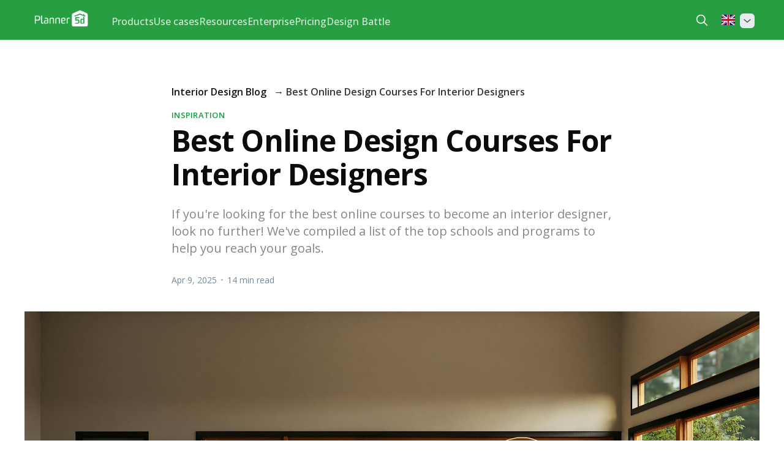

--- FILE ---
content_type: text/html; charset=utf-8
request_url: https://planner5d.com/blog/best-online-design-courses-for-interior-designers/?utm_source=blog&utm_medium=article&utm_campaign=blog&utm_content=schools_US
body_size: 18710
content:
<!DOCTYPE html>
<html
        lang="en"
>
<head>

    <title>Discover the Best Online Interior Design Courses</title>
    <meta charset="utf-8" />
    <meta http-equiv="X-UA-Compatible" content="IE=edge" />
    <meta name="HandheldFriendly" content="True" />
    <meta name="viewport" content="width=device-width, initial-scale=1.0" />

    <link rel="stylesheet" type="text/css" href="/blog/assets/built/screen.css?v=96cd5d1e54" />

    <meta name="description" content="Explore the top online interior design courses, from free lessons to certified programs, perfect for designers at every skill level.">
    <link rel="canonical" href="https://planner5d.com/blog/best-online-design-courses-for-interior-designers/">
    <meta name="referrer" content="no-referrer-when-downgrade">
    
    <meta property="og:site_name" content="Decor and Interior Design Blog - Planner 5D">
    <meta property="og:type" content="article">
    <meta property="og:title" content="Discover the Best Online Interior Design Courses">
    <meta property="og:description" content="If you&#x27;re looking for the best online courses to become an interior designer, look no further! We&#x27;ve compiled a list of the top schools and programs to help you reach your goals.">
    <meta property="og:url" content="https://planner5d.com/blog/best-online-design-courses-for-interior-designers/">
    <meta property="og:image" content="https://images.unsplash.com/photo-1618221195710-dd6b41faaea6?crop&#x3D;entropy&amp;cs&#x3D;tinysrgb&amp;fit&#x3D;max&amp;fm&#x3D;jpg&amp;ixid&#x3D;MnwxMTc3M3wwfDF8c2VhcmNofDJ8fGludGVyaW9yJTIwZGVzaWdufGVufDB8fHx8MTY1MDU2Njc1MQ&amp;ixlib&#x3D;rb-1.2.1&amp;q&#x3D;80&amp;w&#x3D;2000">
    <meta property="article:published_time" content="2025-04-09T07:45:00.000Z">
    <meta property="article:modified_time" content="2025-07-10T13:10:27.000Z">
    <meta property="article:tag" content="Inspiration">
    
    <meta name="twitter:card" content="summary_large_image">
    <meta name="twitter:title" content="Discover the Best Online Interior Design Courses">
    <meta name="twitter:description" content="If you&#x27;re looking for the best online courses to become an interior designer, look no further! We&#x27;ve compiled a list of the top schools and programs to help you reach your goals.">
    <meta name="twitter:url" content="https://planner5d.com/blog/best-online-design-courses-for-interior-designers/">
    <meta name="twitter:image" content="https://images.unsplash.com/photo-1618221195710-dd6b41faaea6?crop&#x3D;entropy&amp;cs&#x3D;tinysrgb&amp;fit&#x3D;max&amp;fm&#x3D;jpg&amp;ixid&#x3D;MnwxMTc3M3wwfDF8c2VhcmNofDJ8fGludGVyaW9yJTIwZGVzaWdufGVufDB8fHx8MTY1MDU2Njc1MQ&amp;ixlib&#x3D;rb-1.2.1&amp;q&#x3D;80&amp;w&#x3D;2000">
    <meta name="twitter:label1" content="Written by">
    <meta name="twitter:data1" content="Kasia Chojecki">
    <meta name="twitter:label2" content="Filed under">
    <meta name="twitter:data2" content="Inspiration">
    <meta property="og:image:width" content="1200">
    <meta property="og:image:height" content="633">
    
    <script type="application/ld+json">
{
    "@context": "https://schema.org",
    "@type": "Article",
    "publisher": {
        "@type": "Organization",
        "name": "Decor and Interior Design Blog - Planner 5D",
        "url": "https://planner5d.com/blog/",
        "logo": {
            "@type": "ImageObject",
            "url": "https://planner5d.com/blog/content/images/2021/11/2.png"
        }
    },
    "author": {
        "@type": "Person",
        "name": "Kasia Chojecki",
        "image": {
            "@type": "ImageObject",
            "url": "https://planner5d.com/blog/content/images/2022/03/ASQY6166.jpg",
            "width": 852,
            "height": 1013
        },
        "url": "https://planner5d.com/blog/author_profile/kasia/",
        "sameAs": [
            "https://adventureexplorediscover.com"
        ]
    },
    "headline": "Discover the Best Online Interior Design Courses",
    "url": "https://planner5d.com/blog/best-online-design-courses-for-interior-designers/",
    "datePublished": "2025-04-09T07:45:00.000Z",
    "dateModified": "2025-07-10T13:10:27.000Z",
    "image": {
        "@type": "ImageObject",
        "url": "https://images.unsplash.com/photo-1618221195710-dd6b41faaea6?crop=entropy&cs=tinysrgb&fit=max&fm=jpg&ixid=MnwxMTc3M3wwfDF8c2VhcmNofDJ8fGludGVyaW9yJTIwZGVzaWdufGVufDB8fHx8MTY1MDU2Njc1MQ&ixlib=rb-1.2.1&q=80&w=2000",
        "width": 1200,
        "height": 633
    },
    "keywords": "Inspiration",
    "description": "If you&#x27;re looking for the best online courses to become an interior designer, look no further! We&#x27;ve compiled a list of the top schools and programs to help you reach your goals.",
    "mainEntityOfPage": "https://planner5d.com/blog/best-online-design-courses-for-interior-designers/"
}
    </script>

    <meta name="generator" content="Ghost 5.80">
    <link rel="alternate" type="application/rss+xml" title="Decor and Interior Design Blog - Planner 5D" href="https://planner5d.com/blog/rss/">
    
    <script defer src="https://cdn.jsdelivr.net/ghost/sodo-search@~1.1/umd/sodo-search.min.js" data-key="5ff319f7bdca00bc3b149535d7" data-styles="https://cdn.jsdelivr.net/ghost/sodo-search@~1.1/umd/main.css" data-sodo-search="https://planner5d.com/blog/" crossorigin="anonymous"></script>
    
    <link href="https://planner5d.com/blog/webmentions/receive/" rel="webmention">
    <script defer src="/blog/public/cards.min.js?v=96cd5d1e54"></script>
    <link rel="stylesheet" type="text/css" href="/blog/public/cards.min.css?v=96cd5d1e54">
    <script>
  var ghosthunter_key = '59f50617d895b7d2c8db247098';
  //optional: set your custom ghost_root url, default is `"/ghost/api/v2"`
  var ghost_root_url = "/blog"
</script>

<style> 
    .site-header-content { padding: 60px; } 
    .footer-cta {display: none;} 
    .site-footer-nav {display: none;}
    a.gh-head-button {display: none;}
    .kg-image-card img { width: 100%; }
    .home-template .gh-head-logo { display: block; }
    .site-footer a {color: #000;}
    h1.site-title {
        font-size: 1.15em;
        font-weight: 700 !important;
        opacity: 80%;
    }
    .article-header {padding-top: 15px;}
    .gh-content>*+* {
        margin-top: 1vmin;
        margin-bottom: 0;
    }
    .kg-callout-card div.kg-callout-emoji {
        padding-right: .8em;
        line-height: 1.25em;
        font-size: 1.15em;
        display: none;
    }
    .kg-callout-card-grey {
        /* background: rgba(124,139,154,.13); */
        background: none;
	}
    .kg-callout-card div.kg-callout-text {
        font-size: 1.3em;
        line-height: 1.5em;
        font-family: Georgia;
        text-align: center;
        width: 100%;
    }
    .fluid-width-video-wrapper iframe, .fluid-width-video-wrapper object, .fluid-width-video-wrapper embed {
    position: absolute;
        top: 0;
        left: 0;
        width: 100%;
        height: 100%;
	}
    .gh-content>*+* {
      margin-bottom: 0;
      margin-top: 3vmin;
    } 
    h2, h3 {
      padding-bottom: 2vmin;
    }
</style>

<!-- Google Tag Manager -->
<script>(function(w,d,s,l,i){w[l]=w[l]||[];w[l].push({'gtm.start':
new Date().getTime(),event:'gtm.js'});var f=d.getElementsByTagName(s)[0],
j=d.createElement(s),dl=l!='dataLayer'?'&l='+l:'';j.async=true;j.src=
'https://www.googletagmanager.com/gtm.js?id='+i+dl;f.parentNode.insertBefore(j,f);
})(window,document,'script','dataLayer','GTM-K8563DV');</script>
<!-- End Google Tag Manager --><style>:root {--ghost-accent-color: #1a9c42;}</style>
                    <script type="application/ld+json">
                        {
                            "@context": "https://schema.org",
                            "@type": "BreadcrumbList",
                            "itemListElement": [{
                                "@type": "ListItem",
                                "position": 1,
                                "name": "Interior Design Blog",
                                "item": "https://planner5d.com/blog"
                            },{
                                "@type": "ListItem",
                                "position": 2,
                                "name": "Best Online Design Courses For Interior Designers"
                            }]
                        }
                    </script>
                				<link rel="alternate" hreflang="en" href="https://planner5d.com/blog/best-online-design-courses-for-interior-designers/" />
    <link href="https://fonts.googleapis.com/css2?family=Open+Sans:ital,wght@0,300;0,400;0,500;0,600;0,700;0,800;1,300;1,400;1,500;1,600;1,700;1,800&display=swap" rel="stylesheet">

</head>
<body class="post-template tag-inspiration tag-hash-en">
<div class="viewport">

    <header id="gh-head" class="gh-head ">
        <nav class="gh-head-inner inner gh-container">

            <div class="gh-head-brand">
                        <a class="gh-head-logo"
                           href="https://planner5d.com/blog/"
                        >
                        <img src="https://planner5d.com/blog/content/images/2021/11/2.png" alt="Decor and Interior Design Blog - Planner 5D" />
                </a>
                <a class="gh-burger" role="button">
                    <div class="gh-burger-box">
                        <div class="gh-burger-inner"></div>
                    </div>
                </a>
            </div>
            <div class="gh-head-menu">
                                <nav role="menu" class="nav">
          <div class="gh-link gh-dropdown-item">
            <b role="menuitem" tabindex="0">Products</b>
            <div class="gh-dropdown-wrapper gh-nav-submenu column-2">
              <div class="gh-dropdown gh-nav-submenu-container">
                <div class="gh-nav-submenu-header">
                  <button class="back"></button> Products
                </div>
                <div role="group" class="submenu-block">
                  <div>
                    <b role="menuitem" tabindex="1">Products</b>
                    <a href="https://planner5d.com/editor">Interior Design Software</a>
                    <a href="https://planner5d.com/pro" class="is-new ">Planner 5D Pro</a>
                    <a href="https://planner5d.com/use/ai-interior-design">AI Interior Design Tools</a>
                    <a href="https://planner5d.com/pro/moodboards">Mood Boards</a>
                    <a href="https://planner5d.com/pro/360walkthrough">360 Walkthrough</a>
                    <a href="https://planner5d.com/ai">AI Floor Plan Converter</a>
                    <a href="https://planner5d.com/experts">Hire a Designer</a>
                    <a href="https://planner5d.com/pro/import-3d-models">Import 3D Models</a>
                  </div>
                  <div>
                    <b role="menuitem" tabindex="1">Platforms</b>
                    <a href="https://planner5d.com/mobile/ios">iOS</a>
                    <a href="https://planner5d.com/mobile/android">Android</a>
                    <a href="https://planner5d.com/promo/windows">Windows</a>
                    <a href="https://planner5d.com/promo/macos">macOS</a>
                    <a href="https://planner5d.com/applevisionpro">VisionOS</a>
                  </div>
                </div>
              </div>
            </div>
          </div>
          <div class="gh-link gh-dropdown-item">
            <b role="menuitem" tabindex="0">Use cases</b>
            <div class="gh-dropdown-wrapper gh-nav-submenu column-2">
              <div class="gh-dropdown gh-nav-submenu-container">
                <div class="gh-nav-submenu-header">
                  <button class="back"></button> Use cases
                </div>
                <div role="group" class="submenu-block">
                  <div>
                    <b role="menuitem" tabindex="1">House</b>
                    <a href="https://planner5d.com/use/home-design-software">Home Design</a>
                    <a href="https://planner5d.com/use/home-remodeling-software">Home Remodeling</a>
                  </div>
                  <div>
                    <b role="menuitem" tabindex="1">Floor plan</b>
                    <a href="https://planner5d.com/use/free-floor-plan-creator">Floor Plan Creator</a>
                    <a href="https://planner5d.com/use/2d-floor-plan">2D Floor Plan</a>
                    <a href="https://planner5d.com/use/3D-floor-plan">3D Floor Plan</a>
                    <a href="https://planner5d.com/use/real-estate-floor-plan">Real Estate Floor Plan</a>
                  </div>
                  <div>
                    <b role="menuitem" tabindex="1">Kitchen</b>
                    <a href="https://planner5d.com/use/kitchen-planner-tool">Kitchen Planner</a>
                    <a href="https://planner5d.com/use/kitchen-remodeling">Kitchen Remodeling</a>
                  </div>
                  <div>
                    <b role="menuitem" tabindex="1">Bathroom</b>
                    <a href="https://planner5d.com/use/bathroom-planner-tool">Bathroom Planner</a>
                    <a href="https://planner5d.com/use/bathroom-remodeling-tool">Bathroom Remodeling</a>
                  </div>
                  <div>
                    <b role="menuitem" tabindex="1">Room</b>
                    <a href="https://planner5d.com/use/room-planner-tool">Room Planner</a>
                    <a href="https://planner5d.com/use/ai-room-design">AI Room Design</a>
                    <a href="https://planner5d.com/use/kids-room-layout">Kids Room Layout</a>
                  </div>
                  <div>
                    <b role="menuitem" tabindex="1">Exterior</b>
                    <a href="https://planner5d.com/use/landscape-design-software">Landscape Design Software</a>
                    <a href="https://planner5d.com/use/deck-design">Deck Design</a>
                    <a href="https://planner5d.com/use/garden-planner">Garden Planner</a>
                    <a href="https://planner5d.com/use/garage-plans">Garage Planner</a>
                  </div>
                  <div>
                    <b role="menuitem" tabindex="1">Architecture</b>
                    <a href="https://planner5d.com/use/architecture-design-software">Architecture Design Software</a>
                    <a href="https://planner5d.com/use/blueprint-maker">Blueprint Maker</a>
                  </div>
                  <div>
                    <b role="menuitem" tabindex="1">Office</b>
                    <a href="https://planner5d.com/use/office-design">Office Planner</a>
                    <a href="https://planner5d.com/use/home-office-design">Home Office Design</a>
                    <a href="https://planner5d.com/use" class=" general-link">See all solutions</a>
                  </div>
                </div>
              </div>
            </div>
          </div>
          <div class="gh-link gh-dropdown-item">
            <b role="menuitem" tabindex="0">Resources</b>
            <div class="gh-dropdown-wrapper gh-nav-submenu column-2">
              <div class="gh-dropdown gh-nav-submenu-container">
                <div class="gh-nav-submenu-header">
                  <button class="back"></button> Resources
                </div>
                <div role="group" class="submenu-block">
                  <div>
                    <b role="menuitem" tabindex="1">Learn</b>
                    <a href="https://planner5d.com/interior-design-courses">Online Interior Design School</a>
                    <a href="https://planner5d.com/blog">Interior Design Blog</a>
                    <a href="https://planner5d.com/contests">Design Battle</a>
                    <a href="https://support.planner5d.com/">Help Center</a>
                  </div>
                  <div>
                    <b role="menuitem" tabindex="1">Explore</b>
                    <a href="https://planner5d.com/experts">Hire an Interior Designer</a>
                    <a href="https://planner5d.com/gallery#top-designers">Top Interior Designers</a>
                    <a href="https://planner5d.com/gallery/floorplans">Floor Plans Gallery</a>
                    <a href="https://shop.planner5d.com/">Furniture Shop</a>
                    <a href="https://planner5d.com/repairestimator">Home Repair Estimator</a>
                  </div>
                </div>
              </div>
            </div>
          </div>
          <div class="gh-item-group-wrapper">
            <div class="gh-item-group">
              <div class="gh-item-group-container">
                <div class="gh-link gh-dropdown-item">
                  <b role="menuitem" tabindex="0">Enterprise</b>
                  <div class="gh-dropdown-wrapper gh-nav-submenu column-1">
                    <div class="gh-dropdown gh-nav-submenu-container">
                      <div class="gh-nav-submenu-header">
                        <button class="back"></button> Enterprise
                      </div>
                      <div role="group" class="submenu-block">
                        <div>
                          <a href="https://planner5d.com/business">Enterprise Solutions</a>
                          <a href="https://planner5d.com/education">Solutions for Schools</a>
                          <a href="https://planner5d.com/partners">Partner Program</a>
                        </div>
                      </div>
                    </div>
                  </div>
                </div>
                <div class="gh-link gh-dropdown-item">
                  <a role="menuitem" tabindex="0" href="https://planner5d.com/pricing">Pricing</a>
                </div>
                <div class="gh-link gh-dropdown-item">
                  <a role="menuitem" tabindex="0" href="https://planner5d.com/contests">Design Battle</a>
                </div>
              </div>
            </div>
          </div>
        </nav>
        
            </div>
            <div class="gh-head-actions" style="font-weight: 400;font-size: 11pt;">

                <button class="gh-search-icon" aria-label="search" data-ghost-search style="display: inline-flex; justify-content: center; align-items: center; width: 32px; height: 32px; padding: 0; border: 0; color: inherit; background-color: transparent; cursor: pointer; outline: none;"><svg width="20" height="20" fill="none" viewBox="0 0 24 24"><path d="M14.949 14.949a1 1 0 0 1 1.414 0l6.344 6.344a1 1 0 0 1-1.414 1.414l-6.344-6.344a1 1 0 0 1 0-1.414Z" fill="currentColor"/><path d="M10 3a7 7 0 1 0 0 14 7 7 0 0 0 0-14Zm-9 7a9 9 0 1 1 18 0 9 9 0 0 1-18 0Z" fill="currentColor"/></svg></button>

                            <div class="has-dropdown">
    <a href="#" class="gh-head__lang gh-head__lang--en"></a>
    <nav>
        <a href="/blog/" class="gh-head__lang--en">English</a>
        <a href="/blog/pt" class="gh-head__lang--pt">Português</a>
        <a href="/blog/fr" class="gh-head__lang--fr">Français</a>
        <a href="/blog/it" class="gh-head__lang--it">Italiano</a>
        <a href="/blog/de" class="gh-head__lang--de">Deutsch</a>
        <a href="/blog/es" class="gh-head__lang--es">Español</a>
        <a href="/blog/pl" class="gh-head__lang--pl">Polski</a>
        <a href="/blog/ru" class="gh-head__lang--ru">Русский</a>
    </nav>
</div>                                    </div>
        </nav>
    </header>

    <div class="site-content">
        




<main id="site-main" class="site-main">
    <article class="article post tag-inspiration tag-hash-en">

        <header class="article-header gh-canvas">
                <ul class="breadcrumb">
    <li class="breadcrumb-item"><a href="https://planner5d.com/blog">Interior Design Blog</a></li>
    <li class="breadcrumb-item breadcrumb-item-current">Best Online Design Courses For Interior Designers</li>
</ul>            
            <section class="article-tag">
                <a href="https://planner5d.com/blog/tag/inspiration/">Inspiration</a>
            </section>

            <h1 class="article-title">Best Online Design Courses For Interior Designers</h1>

            <p class="article-excerpt">If you&#x27;re looking for the best online courses to become an interior designer, look no further! We&#x27;ve compiled a list of the top schools and programs to help you reach your goals.</p>

            <div class="article-byline">
                <section class="article-byline-content">
                    <div class="article-byline-meta">
                        <div class="byline-meta-content">
                            <time class="byline-meta-date" datetime="2025-04-09">Apr 9, 2025</time>
                            <span class="byline-reading-time"><span class="bull">&bull;</span> 14 min read</span>
                        </div>
                    </div>
                </section>
            </div>

            <figure class="article-image">
                <img
                    srcset="https://images.unsplash.com/photo-1618221195710-dd6b41faaea6?crop&#x3D;entropy&amp;cs&#x3D;tinysrgb&amp;fit&#x3D;max&amp;fm&#x3D;jpg&amp;ixid&#x3D;MnwxMTc3M3wwfDF8c2VhcmNofDJ8fGludGVyaW9yJTIwZGVzaWdufGVufDB8fHx8MTY1MDU2Njc1MQ&amp;ixlib&#x3D;rb-1.2.1&amp;q&#x3D;80&amp;w&#x3D;300 300w,
                            https://images.unsplash.com/photo-1618221195710-dd6b41faaea6?crop&#x3D;entropy&amp;cs&#x3D;tinysrgb&amp;fit&#x3D;max&amp;fm&#x3D;jpg&amp;ixid&#x3D;MnwxMTc3M3wwfDF8c2VhcmNofDJ8fGludGVyaW9yJTIwZGVzaWdufGVufDB8fHx8MTY1MDU2Njc1MQ&amp;ixlib&#x3D;rb-1.2.1&amp;q&#x3D;80&amp;w&#x3D;600 600w,
                            https://images.unsplash.com/photo-1618221195710-dd6b41faaea6?crop&#x3D;entropy&amp;cs&#x3D;tinysrgb&amp;fit&#x3D;max&amp;fm&#x3D;jpg&amp;ixid&#x3D;MnwxMTc3M3wwfDF8c2VhcmNofDJ8fGludGVyaW9yJTIwZGVzaWdufGVufDB8fHx8MTY1MDU2Njc1MQ&amp;ixlib&#x3D;rb-1.2.1&amp;q&#x3D;80&amp;w&#x3D;1000 1000w,
                            https://images.unsplash.com/photo-1618221195710-dd6b41faaea6?crop&#x3D;entropy&amp;cs&#x3D;tinysrgb&amp;fit&#x3D;max&amp;fm&#x3D;jpg&amp;ixid&#x3D;MnwxMTc3M3wwfDF8c2VhcmNofDJ8fGludGVyaW9yJTIwZGVzaWdufGVufDB8fHx8MTY1MDU2Njc1MQ&amp;ixlib&#x3D;rb-1.2.1&amp;q&#x3D;80&amp;w&#x3D;2000 2000w"
                    sizes="(min-width: 1400px) 1400px, 92vw"
                    src="https://images.unsplash.com/photo-1618221195710-dd6b41faaea6?crop&#x3D;entropy&amp;cs&#x3D;tinysrgb&amp;fit&#x3D;max&amp;fm&#x3D;jpg&amp;ixid&#x3D;MnwxMTc3M3wwfDF8c2VhcmNofDJ8fGludGVyaW9yJTIwZGVzaWdufGVufDB8fHx8MTY1MDU2Njc1MQ&amp;ixlib&#x3D;rb-1.2.1&amp;q&#x3D;80&amp;w&#x3D;2000"
                    alt="best online design courses for interior designers"
                />
                    <figcaption><span style="white-space: pre-wrap;">This post was originally published Apr. 2022/Updated Apr. 2025</span></figcaption>
            </figure>
        </header>

        <section class="gh-content gh-canvas">
            <p>Do you have a flair for design? Are you always looking at magazines and home renovation shows for inspiration? If so, then a career in interior design may be perfect for you. In this post, we discuss what interior designers do, what skills and training you need to become one, and how to choose the right online design course.</p><div class="kg-card kg-toggle-card" data-kg-toggle-state="close">
            <div class="kg-toggle-heading">
                <h4 class="kg-toggle-heading-text"><span style="white-space: pre-wrap;">TL;DR</span></h4>
                <button class="kg-toggle-card-icon" aria-label="Expand toggle to read content">
                    <svg id="Regular" xmlns="http://www.w3.org/2000/svg" viewBox="0 0 24 24">
                        <path class="cls-1" d="M23.25,7.311,12.53,18.03a.749.749,0,0,1-1.06,0L.75,7.311"></path>
                    </svg>
                </button>
            </div>
            <div class="kg-toggle-content"><p><span style="white-space: pre-wrap;">Whether you're a hobbyist or aspiring professional, there's a course to fit your needs. Discover the best online interior design courses, from free basics to certified professional programs. When choosing the right program, consider factors like certification, course length, cost, and specialization.</span></p></div>
        </div><h2 id="the-rise-of-interior-design-popularity">The rise of interior design popularity</h2><p>The popularity of <a href="https://planner5d.com/blog/home-improvement-shows-to-watch-for-renovation-inspiration/?utm_source=blog&amp;utm_medium=article&amp;utm_campaign=blog&amp;utm_content=online_courses">home improvement shows</a> has made it easier for people to learn about interior design and renovation projects. As you watch the professional designers on TV create stunning interiors using online design software, do you wonder if you can do it too? </p><figure class="kg-card kg-embed-card"><iframe width="200" height="113" src="https://www.youtube.com/embed/Gz3QX-Bp8vM?feature=oembed" frameborder="0" allow="accelerometer; autoplay; clipboard-write; encrypted-media; gyroscope; picture-in-picture; web-share" referrerpolicy="strict-origin-when-cross-origin" allowfullscreen="" title="CREATE Your Dream Interior Design Project on iPhone with Planner 5D"></iframe></figure><p>The good news is that many great<a href="https://planner5d.com/?utm_source=blog&amp;utm_medium=article&amp;utm_campaign=blog&amp;utm_content=online_courses"> interior design courses</a> are now available online. They are designed to provide you with the skills and training you need to pursue a career in interior design or simply want to learn a new skill set.</p><h2 id="what-is-interior-design">What is interior design?</h2><p>Interior design is the art and science of designing and enhancing interior spaces in homes and commercial buildings. It's a multifaceted profession that includes conceptual development, space planning, site inspections, construction management and design execution. </p><figure class="kg-card kg-image-card kg-card-hascaption"><img src="https://planner5d.com/blog/content/images/2022/04/shutterstock_1904045167.jpg" class="kg-image" alt="interior design courses" loading="lazy" width="1000" height="667" srcset="https://planner5d.com/blog/content/images/size/w600/2022/04/shutterstock_1904045167.jpg 600w, https://planner5d.com/blog/content/images/2022/04/shutterstock_1904045167.jpg 1000w" sizes="(min-width: 720px) 720px"><figcaption><span style="white-space: pre-wrap;">Learn interior desing | New Africa /Shutterstock</span></figcaption></figure><p>Interior designers must understand the principles of various design concepts, including <a href="https://planner5d.com/blog/color-psychology-best-hues-for-every-room/">color theory</a> and elements of different design styles. They usually plan, research, coordinate and oversee interior design projects for individual and commercial clients.</p><h2 id="what-do-interior-designers-do">What do interior designers do?</h2><p>Interior designers are responsible for the look and feel of a space. It's their job to make indoor spaces functional, safe and attractive. They work with clients to create beautiful environments that meet their needs and reflect their personal styles.</p><figure class="kg-card kg-image-card kg-card-hascaption"><img src="https://planner5d.com/blog/content/images/2022/04/shutterstock_708150235.jpg" class="kg-image" alt="what do interior designers do" loading="lazy" width="1000" height="667" srcset="https://planner5d.com/blog/content/images/size/w600/2022/04/shutterstock_708150235.jpg 600w, https://planner5d.com/blog/content/images/2022/04/shutterstock_708150235.jpg 1000w" sizes="(min-width: 720px) 720px"><figcaption><span style="white-space: pre-wrap;">Interior designers | Pressmaster / Shutterstock</span></figcaption></figure><p>Just like you see on TV, they have to determine the space requirements, understand their client's needs and preferences, and then present their project vision and estimates.  </p><figure class="kg-card kg-image-card"><img src="https://planner5d.com/blog/content/images/2022/12/Screenshot-2022-12-07-at-14.45.55-1.png" class="kg-image" alt="floor plan by Planner 5D" loading="lazy" width="2000" height="1211" srcset="https://planner5d.com/blog/content/images/size/w600/2022/12/Screenshot-2022-12-07-at-14.45.55-1.png 600w, https://planner5d.com/blog/content/images/size/w1000/2022/12/Screenshot-2022-12-07-at-14.45.55-1.png 1000w, https://planner5d.com/blog/content/images/size/w1600/2022/12/Screenshot-2022-12-07-at-14.45.55-1.png 1600w, https://planner5d.com/blog/content/images/2022/12/Screenshot-2022-12-07-at-14.45.55-1.png 2018w" sizes="(min-width: 720px) 720px"></figure><p>Interior designers use their skills and knowledge to recommend color schemes, lighting, materials and accessories. They also have to know how to <a href="https://planner5d.com/blog/how-to-make-blueprints-more-accurate/">read blueprints</a> and be aware of building codes and inspection regulations. </p><h2 id="what-skills-do-interior-designers-need">What skills do interior designers need?</h2><p>You'll learn most of the technical skills you need as an interior designer in an online design course. It helps if you understand concepts of space, color and light. </p><figure class="kg-card kg-embed-card"><iframe width="200" height="113" src="https://www.youtube.com/embed/zbhFqkZiw8Y?feature=oembed" frameborder="0" allow="accelerometer; autoplay; clipboard-write; encrypted-media; gyroscope; picture-in-picture; web-share" referrerpolicy="strict-origin-when-cross-origin" allowfullscreen="" title="COLORS COMBINATION 2022 - Interior design course - COLOR THEORY"></iframe></figure><p>You also must be creative and possess strong problem-solving abilities. As an interior designer, you will need strong interpersonal skills to communicate effectively with clients, architects and other designers.</p><h2 id="what-education-is-needed-to-become-an-interior-designer">What education is needed to become an interior designer?</h2><p>There are many ways to pursue a career in interior design, depending on your goals and how much time you want to invest in your education. While you might not need a degree or a certification for all interior design jobs, having training in the field is greatly beneficial. </p><figure class="kg-card kg-image-card kg-card-hascaption"><img src="https://planner5d.com/blog/content/images/2022/04/shutterstock_1131308807.jpg" class="kg-image" alt="career in interior design" loading="lazy" width="1000" height="667" srcset="https://planner5d.com/blog/content/images/size/w600/2022/04/shutterstock_1131308807.jpg 600w, https://planner5d.com/blog/content/images/2022/04/shutterstock_1131308807.jpg 1000w" sizes="(min-width: 720px) 720px"><figcaption><span style="white-space: pre-wrap;">Sketches and blueprints | Chaosamran_Studio / Shutterstock</span></figcaption></figure><p>If you’re planning on helping clients with their decorating needs, you need to learn design fundamentals through an online design course that will help you create layouts and <a href="https://planner5d.com/blog/best-floor-plan-software-2024/" rel="noreferrer">floor plans</a> and understand lighting and finishes. </p><figure class="kg-card kg-image-card"><img src="https://planner5d.com/blog/content/images/2024/02/planos-de-casas-modernas.8.jpg" class="kg-image" alt="house floor plan created using planner 5D" loading="lazy" width="1160" height="1236" srcset="https://planner5d.com/blog/content/images/size/w600/2024/02/planos-de-casas-modernas.8.jpg 600w, https://planner5d.com/blog/content/images/size/w1000/2024/02/planos-de-casas-modernas.8.jpg 1000w, https://planner5d.com/blog/content/images/2024/02/planos-de-casas-modernas.8.jpg 1160w" sizes="(min-width: 720px) 720px"></figure><p>Completing an online course can also lend credibility to your expertise. If you're looking for a job in commercial design or with professional firms, you'll need a degree and accreditation in interior design. </p><figure class="kg-card kg-image-card kg-card-hascaption"><img src="https://planner5d.com/blog/content/images/2022/04/shutterstock_257264986.jpg" class="kg-image" alt="interiord designer" loading="lazy" width="1000" height="704" srcset="https://planner5d.com/blog/content/images/size/w600/2022/04/shutterstock_257264986.jpg 600w, https://planner5d.com/blog/content/images/2022/04/shutterstock_257264986.jpg 1000w" sizes="(min-width: 720px) 720px"><figcaption><span style="white-space: pre-wrap;">career in interior design | Syda Productions / Shutterstock</span></figcaption></figure><p>Depending on which state you live in, state legislation might require you to complete a bachelor's degree in interior design or a related field and pass the <a href="https://www.cidq.org/" rel="noreferrer">National Council for Interior Design Qualification</a> (NCIDQ) exam to qualify as an interior designer. This certification process takes about six years to complete. </p><p>Let’s take a look at some of the interior design course options available:</p><ul><li><strong>Online courses without certification</strong>: These courses are great for beginners and those looking to upgrade their skills. You can choose classes on specific topics (like <a href="https://planner5d.com/blog/color-psychology-best-hues-for-every-room/" rel="noreferrer">color theory</a>) or a series of issues that deal with different design elements. Courses are typically shorter and more affordable or free.</li><li><strong>Online courses with certification</strong>: Similar to above, plus you get a certificate upon completion. This can count towards your accreditation or updating your credentials. These courses are longer and have a higher fee.</li><li><strong>College diploma:</strong> You can complete these courses online or in person, typically in two to three years. However, some interior design schools offer shorter programs. They are built around practical design skills, are more streamlined than degree programs and offer internship opportunities.</li><li><strong>Degree programs:</strong>&nbsp;Obtaining a degree (Bachelor's and/or a Master's) in interior design takes about three to four years.</li></ul><h2 id="specialized-career-paths-for-designers">Specialized career paths for designers</h2><p>Interior design is an industry with many different fields where you can specialize as a designer. There are many different specializations within the design field. You can choose to work as a residential designer, commercial designer or industrial designer, for example. </p><figure class="kg-card kg-image-card kg-card-hascaption"><img src="https://planner5d.com/blog/content/images/2022/04/shutterstock_430097503.jpg" class="kg-image" alt="Commercial interior design " loading="lazy" width="1000" height="667" srcset="https://planner5d.com/blog/content/images/size/w600/2022/04/shutterstock_430097503.jpg 600w, https://planner5d.com/blog/content/images/2022/04/shutterstock_430097503.jpg 1000w" sizes="(min-width: 720px) 720px"><figcaption><span style="white-space: pre-wrap;">Commercial interior design | bezikus / Shutterstock</span></figcaption></figure><p>Determine which interests you the most, and focus your efforts on that area. Here are some areas of interior design you might want to consider.</p><p><strong>Architectural design</strong> focuses on the design of buildings and other structures. An architect must be able to create functional and aesthetically pleasing spaces that meet the specific needs of their clients.</p><p><strong>Residential design</strong> focuses on designing private homes, apartments and condominiums. A residential designer must be able to create functional and beautiful homes that meet the specific needs of their clients.</p><figure class="kg-card kg-embed-card"><iframe width="200" height="113" src="https://www.youtube.com/embed/vxxhPNRophc?feature=oembed" frameborder="0" allow="accelerometer; autoplay; clipboard-write; encrypted-media; gyroscope; picture-in-picture; web-share" referrerpolicy="strict-origin-when-cross-origin" allowfullscreen="" title="How to Create a PERFECT Small BEDROOM Layout | 6 plans | Planner 5D"></iframe></figure><p><strong>Commercial design</strong> focuses on designing public spaces, such as office buildings, retail stores and restaurants. A commercial designer must be able to create functional and aesthetically pleasing areas that are conducive to business.</p><p><strong>Hospitality design</strong> focuses on the design of hotels, resorts and other hospitality venues. A hospitality designer must be able to create inviting and comfortable spaces that meet the specific needs of their client's guests.</p><figure class="kg-card kg-image-card kg-card-hascaption"><img src="https://planner5d.com/blog/content/images/2022/04/shutterstock_1269458482.jpg" class="kg-image" alt="Hospitality interior design" loading="lazy" width="1000" height="667" srcset="https://planner5d.com/blog/content/images/size/w600/2022/04/shutterstock_1269458482.jpg 600w, https://planner5d.com/blog/content/images/2022/04/shutterstock_1269458482.jpg 1000w" sizes="(min-width: 720px) 720px"><figcaption><span style="white-space: pre-wrap;">Hospitality interior design | August_0802 / Shutterstock</span></figcaption></figure><p><strong>Healthcare design</strong> focuses on designing healthcare facilities, such as hospitals, clinics and medical offices. A healthcare designer must be able to create functional and safe spaces that meet the specific needs of the patients.</p><p><strong>Sustainable design</strong> focuses on the design of environmentally friendly spaces. A <a href="https://planner5d.com/blog/sustainable-interior-design/">sustainable designer</a> must be able to create areas that are energy efficient and have a minimal impact on the environment.</p><figure class="kg-card kg-embed-card"><iframe width="200" height="113" src="https://www.youtube.com/embed/FmM0Xj-urvc?feature=oembed" frameborder="0" allow="accelerometer; autoplay; clipboard-write; encrypted-media; gyroscope; picture-in-picture; web-share" referrerpolicy="strict-origin-when-cross-origin" allowfullscreen="" title="How to use AI for interior design | 5 tools | Planner 5D"></iframe></figure><p><strong>Retail design</strong> focuses on the design of retail stores and other retail establishments. A retail designer must be able to create inviting and appealing spaces that meet the specific needs of their customers.</p><p><strong>Set design</strong> focuses on the design of stage sets and other scenic elements. A set designer must be able to create functional and visually appealing spaces that meet the specific needs of the production.</p><h2 id="how-to-choose-online-design-courses">How to choose online design courses</h2><p>There are many great design courses available online. Some focus on specific design aspects, such as color theory or construction methods. Others are more general and cover a variety of topics. Each of these online courses has something different to offer, so choosing the right one for your needs is essential. </p><figure class="kg-card kg-image-card kg-card-hascaption"><img src="https://planner5d.com/blog/content/images/2022/04/shutterstock_1055982755.jpg" class="kg-image" alt="interior design terms to know" loading="lazy" width="1000" height="665" srcset="https://planner5d.com/blog/content/images/size/w600/2022/04/shutterstock_1055982755.jpg 600w, https://planner5d.com/blog/content/images/2022/04/shutterstock_1055982755.jpg 1000w" sizes="(min-width: 720px) 720px"><figcaption><span style="white-space: pre-wrap;">skills you need as interior designer| Sergei Sarychev / Shutterstock</span></figcaption></figure><p>Deciding on the outcome will help you narrow down your choices. If you're unsure about your career path, we recommend starting with free courses. Here are some of the elements you should consider when choosing an online course.</p><h3 id="certification">Certification</h3><p>If you’re just starting in interior design and want to learn more about the different aspects of the profession, a certification may not be your top priority. However, if you plan to make a career out of interior design, you should choose courses that offer a certificate of completion. </p><figure class="kg-card kg-image-card kg-card-hascaption"><img src="https://images.unsplash.com/photo-1606744837616-56c9a5c6a6eb?crop=entropy&amp;cs=tinysrgb&amp;fit=max&amp;fm=jpg&amp;ixid=M3wxMTc3M3wwfDF8c2VhcmNofDZ8fGludGVyaW9yJTIwZGVzaWduZXJ8ZW58MHx8fHwxNjkyODgyNjM3fDA&amp;ixlib=rb-4.0.3&amp;q=80&amp;w=2000" class="kg-image" alt="Become an interior designer" loading="lazy" width="2000" height="2667" srcset="https://images.unsplash.com/photo-1606744837616-56c9a5c6a6eb?crop=entropy&amp;cs=tinysrgb&amp;fit=max&amp;fm=jpg&amp;ixid=M3wxMTc3M3wwfDF8c2VhcmNofDZ8fGludGVyaW9yJTIwZGVzaWduZXJ8ZW58MHx8fHwxNjkyODgyNjM3fDA&amp;ixlib=rb-4.0.3&amp;q=80&amp;w=600 600w, https://images.unsplash.com/photo-1606744837616-56c9a5c6a6eb?crop=entropy&amp;cs=tinysrgb&amp;fit=max&amp;fm=jpg&amp;ixid=M3wxMTc3M3wwfDF8c2VhcmNofDZ8fGludGVyaW9yJTIwZGVzaWduZXJ8ZW58MHx8fHwxNjkyODgyNjM3fDA&amp;ixlib=rb-4.0.3&amp;q=80&amp;w=1000 1000w, https://images.unsplash.com/photo-1606744837616-56c9a5c6a6eb?crop=entropy&amp;cs=tinysrgb&amp;fit=max&amp;fm=jpg&amp;ixid=M3wxMTc3M3wwfDF8c2VhcmNofDZ8fGludGVyaW9yJTIwZGVzaWduZXJ8ZW58MHx8fHwxNjkyODgyNjM3fDA&amp;ixlib=rb-4.0.3&amp;q=80&amp;w=1600 1600w, https://images.unsplash.com/photo-1606744837616-56c9a5c6a6eb?crop=entropy&amp;cs=tinysrgb&amp;fit=max&amp;fm=jpg&amp;ixid=M3wxMTc3M3wwfDF8c2VhcmNofDZ8fGludGVyaW9yJTIwZGVzaWduZXJ8ZW58MHx8fHwxNjkyODgyNjM3fDA&amp;ixlib=rb-4.0.3&amp;q=80&amp;w=2000 2000w" sizes="(min-width: 720px) 720px"><figcaption><span style="white-space: pre-wrap;">Become an interior designer | Jason Wang / Unsplash</span></figcaption></figure><p>While all courses will improve your skills and add to your <a href="https://planner5d.com/blog/top-interior-design-terms/">interior design knowledge</a>,  you want to make sure that your credentials are recognized by potential employers. As we mentioned above, you might need to complete your certification and accreditation before you can work in the field. </p><h3 id="price">Price</h3><p>Knowing how much the course costs is also an important consideration, as it affects your budget. If you are new to interior design or are mainly looking for practical tips to help you with your home projects, you probably won't need costly courses with graded assignments and certification. </p><figure class="kg-card kg-embed-card"><iframe width="200" height="113" src="https://www.youtube.com/embed/LJtIuYdKjxk?feature=oembed" frameborder="0" allow="accelerometer; autoplay; clipboard-write; encrypted-media; gyroscope; picture-in-picture; web-share" referrerpolicy="strict-origin-when-cross-origin" allowfullscreen="" title="How to Use a Magic Cube | 5 Ideas | Tutorial | Planner 5D"></iframe></figure><p>However, if your focus is certification and a career in interior design, the cheapest options won't always provide you with the skills and credentials you desire. You should compare what the course offers for the price and whether that aligns with your goals.</p><h3 id="course-length">Course length</h3><p>How long it takes to complete a course is another critical factor to consider when choosing an online course. Self-study courses allow students to move at their own pace, while others have set start and end dates. </p><figure class="kg-card kg-image-card kg-card-hascaption"><img src="https://images.unsplash.com/photo-1634392885534-7655859fb2f8?crop=entropy&amp;cs=tinysrgb&amp;fit=max&amp;fm=jpg&amp;ixid=M3wxMTc3M3wwfDF8c2VhcmNofDE0fHxpbnRlcmlvciUyMGRlc2lnbmVyfGVufDB8fHx8MTY5Mjg4MjYzN3ww&amp;ixlib=rb-4.0.3&amp;q=80&amp;w=2000" class="kg-image" alt="How to choose online course" loading="lazy" width="2000" height="2500" srcset="https://images.unsplash.com/photo-1634392885534-7655859fb2f8?crop=entropy&amp;cs=tinysrgb&amp;fit=max&amp;fm=jpg&amp;ixid=M3wxMTc3M3wwfDF8c2VhcmNofDE0fHxpbnRlcmlvciUyMGRlc2lnbmVyfGVufDB8fHx8MTY5Mjg4MjYzN3ww&amp;ixlib=rb-4.0.3&amp;q=80&amp;w=600 600w, https://images.unsplash.com/photo-1634392885534-7655859fb2f8?crop=entropy&amp;cs=tinysrgb&amp;fit=max&amp;fm=jpg&amp;ixid=M3wxMTc3M3wwfDF8c2VhcmNofDE0fHxpbnRlcmlvciUyMGRlc2lnbmVyfGVufDB8fHx8MTY5Mjg4MjYzN3ww&amp;ixlib=rb-4.0.3&amp;q=80&amp;w=1000 1000w, https://images.unsplash.com/photo-1634392885534-7655859fb2f8?crop=entropy&amp;cs=tinysrgb&amp;fit=max&amp;fm=jpg&amp;ixid=M3wxMTc3M3wwfDF8c2VhcmNofDE0fHxpbnRlcmlvciUyMGRlc2lnbmVyfGVufDB8fHx8MTY5Mjg4MjYzN3ww&amp;ixlib=rb-4.0.3&amp;q=80&amp;w=1600 1600w, https://images.unsplash.com/photo-1634392885534-7655859fb2f8?crop=entropy&amp;cs=tinysrgb&amp;fit=max&amp;fm=jpg&amp;ixid=M3wxMTc3M3wwfDF8c2VhcmNofDE0fHxpbnRlcmlvciUyMGRlc2lnbmVyfGVufDB8fHx8MTY5Mjg4MjYzN3ww&amp;ixlib=rb-4.0.3&amp;q=80&amp;w=2000 2000w" sizes="(min-width: 720px) 720px"><figcaption><span style="white-space: pre-wrap;">How to choose online course | Billy Jo Catbagan / Unsplash</span></figcaption></figure><p>Knowing the length of the course, whether it's a few hours, days or an entire semester, makes it easier to plan your time for coursework. Longer courses might also require you to complete graded assignments and projects as part of your learning experience, impacting more of the time you devote to your learning. </p><h3 id="accreditation">Accreditation</h3><p>Educational institutions receive accreditation from agencies recognized by the <a href="https://www.ed.gov/" rel="noreferrer">U.S. Department of Education</a>. Accreditation typically denotes higher program quality and impacts course credit transferability. Students enrolled in accredited programs might be eligible for federal financial aid. </p><figure class="kg-card kg-embed-card"><iframe width="200" height="113" src="https://www.youtube.com/embed/VktoZRVk4I4?feature=oembed" frameborder="0" allow="accelerometer; autoplay; clipboard-write; encrypted-media; gyroscope; picture-in-picture; web-share" referrerpolicy="strict-origin-when-cross-origin" allowfullscreen="" title="How to Complete an ENTIRE Interior Project in 5 Steps with Planner 5D"></iframe></figure><p>Accreditation is more critical for programs geared toward those pursuing a career in interior design. Online courses designed for independent learning don't require certification while still offering value for students.</p><h3 id="curriculum-and-continuing-education">Curriculum and continuing education</h3><p>Review the course syllabus and outline before you sign up to see if there are any specific tools or materials required for the course. This can include things like specialized software, course books or instructional materials. </p><figure class="kg-card kg-image-card"><img src="https://planner5d.com/blog/content/images/size/w2000/2025/02/neutral-color-living-room.webp" class="kg-image" alt="bBest neutral pain colors for living rooms | Photo by Spacejoy on Unsplash " loading="lazy" width="1000" height="563" srcset="https://planner5d.com/blog/content/images/size/w600/size/w2000/2025/02/neutral-color-living-room.webp 600w, https://planner5d.com/blog/content/images/size/w2000/2025/02/neutral-color-living-room.webp 1000w" sizes="(min-width: 720px) 720px"></figure><p>You also need to ensure your computer and Internet connection can withstand the additional tools required by the course without problems. </p><figure class="kg-card kg-image-card kg-card-hascaption"><img src="https://images.unsplash.com/photo-1540932239986-30128078f3c5?crop=entropy&amp;cs=tinysrgb&amp;fit=max&amp;fm=jpg&amp;ixid=M3wxMTc3M3wwfDF8c2VhcmNofDEyfHxpbnRlcmlvciUyMGRlc2lnbmVyfGVufDB8fHx8MTY5Mjg4MjYzN3ww&amp;ixlib=rb-4.0.3&amp;q=80&amp;w=2000" class="kg-image" alt="Interior design courses" loading="lazy" width="2000" height="3000" srcset="https://images.unsplash.com/photo-1540932239986-30128078f3c5?crop=entropy&amp;cs=tinysrgb&amp;fit=max&amp;fm=jpg&amp;ixid=M3wxMTc3M3wwfDF8c2VhcmNofDEyfHxpbnRlcmlvciUyMGRlc2lnbmVyfGVufDB8fHx8MTY5Mjg4MjYzN3ww&amp;ixlib=rb-4.0.3&amp;q=80&amp;w=600 600w, https://images.unsplash.com/photo-1540932239986-30128078f3c5?crop=entropy&amp;cs=tinysrgb&amp;fit=max&amp;fm=jpg&amp;ixid=M3wxMTc3M3wwfDF8c2VhcmNofDEyfHxpbnRlcmlvciUyMGRlc2lnbmVyfGVufDB8fHx8MTY5Mjg4MjYzN3ww&amp;ixlib=rb-4.0.3&amp;q=80&amp;w=1000 1000w, https://images.unsplash.com/photo-1540932239986-30128078f3c5?crop=entropy&amp;cs=tinysrgb&amp;fit=max&amp;fm=jpg&amp;ixid=M3wxMTc3M3wwfDF8c2VhcmNofDEyfHxpbnRlcmlvciUyMGRlc2lnbmVyfGVufDB8fHx8MTY5Mjg4MjYzN3ww&amp;ixlib=rb-4.0.3&amp;q=80&amp;w=1600 1600w, https://images.unsplash.com/photo-1540932239986-30128078f3c5?crop=entropy&amp;cs=tinysrgb&amp;fit=max&amp;fm=jpg&amp;ixid=M3wxMTc3M3wwfDF8c2VhcmNofDEyfHxpbnRlcmlvciUyMGRlc2lnbmVyfGVufDB8fHx8MTY5Mjg4MjYzN3ww&amp;ixlib=rb-4.0.3&amp;q=80&amp;w=2000 2000w" sizes="(min-width: 720px) 720px"><figcaption><span style="white-space: pre-wrap;">Interior design courses | Jean-Philippe Delberghe / Unsplash</span></figcaption></figure><p>Courses can also include internships to help students get hands-on experience in the field or offer options for continuing education. Often, students might also get special rates for joining professional associations and qualify for discounts on industry-specific programs and subscriptions. If an internship is important to you, make sure to confirm that it's included as part of the course.</p><h3 id="admission-requirements">Admission requirements</h3><p>While many courses are designed for students with no experience, you might be required to submit a portfolio with your application. Online courses not geared to professional career development usually don't have strict requirements as they are intended for self-study.</p><h2 id="online-courses-in-interior-design-and-other-specialties">Online courses in interior design and other specialties</h2><h3 id="the-interior-design-institute">The Interior Design Institute</h3><p>The <a href="https://www.theinteriordesigninstitute.com/">Interior Design Institute</a> specializes in teaching interior design courses online with a focus on helping students acquire critical design skills. There are 12 comprehensive modules and 12 corresponding assignments. They cover essential interior design elements, business advice and client communication information. </p><figure class="kg-card kg-image-card"><img src="https://planner5d.com/blog/content/images/2022/04/Interior-Design-Institute.jpg" class="kg-image" alt="" loading="lazy" width="1000" height="509" srcset="https://planner5d.com/blog/content/images/size/w600/2022/04/Interior-Design-Institute.jpg 600w, https://planner5d.com/blog/content/images/2022/04/Interior-Design-Institute.jpg 1000w" sizes="(min-width: 720px) 720px"></figure><p>The course is designed to prepare students for certification. The program doesn't have a set start date and is tailored to students who want to learn at their own pace. In addition, students can purchase advanced modules to delve deeper into technical aspects. </p><ul><li>Certification: Yes</li><li>Price: Starting at $999</li><li>Average course length: 6 months</li><li>Accreditation: IARC, BAC</li><li>Money-back guarantee: 7 days</li></ul><h3 id="new-york-institute-of-art-and-design">New York Institute of Art and Design</h3><p>The <a href="https://www.nyiad.edu/">New York Institute of Art and Design</a> offers courses in interior design and prepares students for a career in this field. This self-study course takes about eight to 12 months to complete. It covers design trends and history, furniture styles and fabrics, color theory and lighting. Upon completion, students are qualified to apply for the Residential Interior Design Qualification Certification (RIDQC) exam.</p><figure class="kg-card kg-image-card"><img src="https://planner5d.com/blog/content/images/2022/04/NY-Institute.jpg" class="kg-image" alt="" loading="lazy" width="1000" height="480" srcset="https://planner5d.com/blog/content/images/size/w600/2022/04/NY-Institute.jpg 600w, https://planner5d.com/blog/content/images/2022/04/NY-Institute.jpg 1000w" sizes="(min-width: 720px) 720px"></figure><p>Students also learn to work with clients and deal with contracts, purchasing, scheduling and pricing. The Institute also offers courses in AutoCAD, home staging, Feng Shui and 3D Modeling with SketchUp. </p><ul><li>Certification: Yes</li><li>Price: Starting at $899</li><li>Average course length: 8 to 12 months</li><li>Accreditation: New York State Education Department, DEAC</li><li>Money-back guarantee: 14 days</li></ul><h3 id="british-college-of-interior-design">British College of Interior Design</h3><p>The British College of Interior Design’s<a href="https://britishcollegeofinteriordesign.com/"> Professional Interior Design Course</a> provides aspiring interior designers with the professional skills they require to start their careers. Students can opt for a 12 or 24-week course delivered online. There are set enrollment dates, meaning you can't begin whenever you want.</p><figure class="kg-card kg-image-card"><img src="https://planner5d.com/blog/content/images/2022/04/British-College.jpg" class="kg-image" alt="" loading="lazy" width="1000" height="519" srcset="https://planner5d.com/blog/content/images/size/w600/2022/04/British-College.jpg 600w, https://planner5d.com/blog/content/images/2022/04/British-College.jpg 1000w" sizes="(min-width: 720px) 720px"></figure><p>Training includes coursework on the elements of interior design as well as modules on business practices and strategies that effectively prepare students to embark on their careers. Students work with tutors and mentors to identify areas best suited to their professional goals. </p><ul><li>Certification: Yes</li><li>Price: Starting at $590</li><li>Average course length: 12 or 24 weeks</li><li>Accreditation: IARC</li><li>Money-back guarantee: 7 days</li></ul><h3 id="planner5d-design-school">Planner5D Design School</h3><p>Our <a href="https://planner5d.com/interior-design-courses?utm_source=blog&amp;utm_medium=article&amp;utm_campaign=blog&amp;utm_content=online_courses">Design School </a>offers learn-as-you-go online interior design courses that will introduce you to the basic principles of interior design. It's best suited for beginner designers thinking of a career in interior design and those looking for home renovation ideas or designing their dream homes.</p><figure class="kg-card kg-image-card"><img src="https://planner5d.com/blog/content/images/2022/04/Planner5D.jpg" class="kg-image" alt="" loading="lazy" width="1000" height="708" srcset="https://planner5d.com/blog/content/images/size/w600/2022/04/Planner5D.jpg 600w, https://planner5d.com/blog/content/images/2022/04/Planner5D.jpg 1000w" sizes="(min-width: 720px) 720px"></figure><p>You'll learn how to become an interior designer and have an opportunity to practice new skills by re-creating your current home, improving a floor plan or designing a dream home with our home design planning tool. </p><figure class="kg-card kg-embed-card"><iframe width="200" height="113" src="https://www.youtube.com/embed/-oh9EMnseU8?feature=oembed" frameborder="0" allow="accelerometer; autoplay; clipboard-write; encrypted-media; gyroscope; picture-in-picture; web-share" referrerpolicy="strict-origin-when-cross-origin" allowfullscreen="" title="How to add a room | 5 ways | Tutorial for beginners | Planner 5D"></iframe></figure><p>The course covers nine different topics, each consisting of short videos. Each module ends with a quiz that tests your understanding of the material. You'll receive a certificate of completion when you finish.</p><ul><li>Certification: Yes</li><li>Price: Free </li><li>Average course length: Each class is about 15 min</li><li>Accreditation: No</li><li>Money-back guarantee: Yes</li></ul><h3 id="skillshare">Skillshare</h3><p><a href="https://www.skillshare.com/">Skillshare</a>'s online learning platform has an extensive library of online interior design courses. They are aimed at beginners, those with intermediate skills and advanced interior designers. The classes range from less than 15 minutes to over 60 minutes and cover various topics. </p><figure class="kg-card kg-image-card"><img src="https://planner5d.com/blog/content/images/2022/04/Skillshare.jpg" class="kg-image" alt="" loading="lazy" width="1000" height="475" srcset="https://planner5d.com/blog/content/images/size/w600/2022/04/Skillshare.jpg 600w, https://planner5d.com/blog/content/images/2022/04/Skillshare.jpg 1000w" sizes="(min-width: 720px) 720px"></figure><p>You can learn about interior design styles and principles or take your learning to a new level with classes in 3D modeling and rendering, using lighting and color in your designs, planning a room makeover, and learning how to use interior design software like SketchUp and AutoCAD. </p><ul><li>Certification: No</li><li>Price: First month free, then $32/month or $168 annually</li><li>Average course length: Classes are 30-60 minutes</li><li>Accreditation: No</li><li>Money-back guarantee: 30 days</li></ul><h3 id="udemy">Udemy</h3><p><a href="https://www.udemy.com/">Udemy</a> is a popular online learning platform. Students can find specific interior design courses they want to take and pay for them individually. There is an extensive library of online interior design courses for beginner, intermediate and expert interior designers. They range from $19 to over $100 per course depending on the complexity of the material and level of learning.</p><figure class="kg-card kg-image-card"><img src="https://planner5d.com/blog/content/images/2022/04/Udemy.jpg" class="kg-image" alt="" loading="lazy" width="1000" height="559" srcset="https://planner5d.com/blog/content/images/size/w600/2022/04/Udemy.jpg 600w, https://planner5d.com/blog/content/images/2022/04/Udemy.jpg 1000w" sizes="(min-width: 720px) 720px"></figure><p>This is an excellent option if you're looking for introductory knowledge and guidance on specific design aspects. Udemy is a perfect choice for its value and breadth of information if you're not ready to turn interior design into a career.</p><ul><li>Certification: No</li><li>Price: Starting at $13.99</li><li>Average course length: 6 hours</li><li>Accreditation: No</li><li>Money-back guarantee: 30 days</li></ul><h3 id="masterclass">MasterClass</h3><p><a href="https://www.masterclass.com/">​​MasterClass</a> is a streaming platform that provides access to courses by experts in their fields, including the renowned interior designers Kelly Wearstler and Corey Damen Jenkins and master builder Frank Gehry. Each class includes around 20 short videos and an in-depth workbook. </p><figure class="kg-card kg-image-card"><img src="https://planner5d.com/blog/content/images/2022/04/Masterclass.jpg" class="kg-image" alt="" loading="lazy" width="1000" height="534" srcset="https://planner5d.com/blog/content/images/size/w600/2022/04/Masterclass.jpg 600w, https://planner5d.com/blog/content/images/2022/04/Masterclass.jpg 1000w" sizes="(min-width: 720px) 720px"></figure><p>The platform has an annual membership that lets you access all the videos. You can complete each course in a few hours. There is no feedback from the instructor or assignments. It's a great option if you're looking for introductory basics or ideas for implementing design lessons in your life.</p><ul><li>Certification: No</li><li>Price: $180 per year</li><li>Average course length: 2 to 5 hours</li><li>Accreditation: No</li><li>Money-back guarantee: 30 days</li></ul><h2 id="how-much-do-interior-designers-make">How much do interior designers make?</h2><p>According to the <a href="https://www.bls.gov/oes/current/oes271029.htm">Bureau of Labor Statistics</a>, the median annual salary for an interior designer is $57,060. However, salaries can range from $26,410 to $106,780 per year. Designers with experience and those who are self-employed tend to earn higher incomes.</p><p>Your salary will be determined by where you work and live. Salaries are based on several factors, including education, experience, certification, additional skills and years of experience.</p><h2 id="conclusion">Conclusion</h2><p>There are many online design courses for those who want to pursue interior design as a career and those who wish to learn new skills to help them with home improvement projects. </p><figure class="kg-card kg-image-card kg-card-hascaption"><img src="https://images.unsplash.com/photo-1562664348-2188b99b5157?crop=entropy&amp;cs=tinysrgb&amp;fit=max&amp;fm=jpg&amp;ixid=MnwxMTc3M3wwfDF8c2VhcmNofDY4fHxvZmZpY2UlMjBzcGFjZXxlbnwwfHx8fDE2NTA1NzAzNzI&amp;ixlib=rb-1.2.1&amp;q=80&amp;w=2000" class="kg-image" alt="Become an interior designer" loading="lazy" width="2000" height="1333" srcset="https://images.unsplash.com/photo-1562664348-2188b99b5157?crop=entropy&amp;cs=tinysrgb&amp;fit=max&amp;fm=jpg&amp;ixid=MnwxMTc3M3wwfDF8c2VhcmNofDY4fHxvZmZpY2UlMjBzcGFjZXxlbnwwfHx8fDE2NTA1NzAzNzI&amp;ixlib=rb-1.2.1&amp;q=80&amp;w=600 600w, https://images.unsplash.com/photo-1562664348-2188b99b5157?crop=entropy&amp;cs=tinysrgb&amp;fit=max&amp;fm=jpg&amp;ixid=MnwxMTc3M3wwfDF8c2VhcmNofDY4fHxvZmZpY2UlMjBzcGFjZXxlbnwwfHx8fDE2NTA1NzAzNzI&amp;ixlib=rb-1.2.1&amp;q=80&amp;w=1000 1000w, https://images.unsplash.com/photo-1562664348-2188b99b5157?crop=entropy&amp;cs=tinysrgb&amp;fit=max&amp;fm=jpg&amp;ixid=MnwxMTc3M3wwfDF8c2VhcmNofDY4fHxvZmZpY2UlMjBzcGFjZXxlbnwwfHx8fDE2NTA1NzAzNzI&amp;ixlib=rb-1.2.1&amp;q=80&amp;w=1600 1600w, https://images.unsplash.com/photo-1562664348-2188b99b5157?crop=entropy&amp;cs=tinysrgb&amp;fit=max&amp;fm=jpg&amp;ixid=MnwxMTc3M3wwfDF8c2VhcmNofDY4fHxvZmZpY2UlMjBzcGFjZXxlbnwwfHx8fDE2NTA1NzAzNzI&amp;ixlib=rb-1.2.1&amp;q=80&amp;w=2000 2000w" sizes="(min-width: 720px) 720px"><figcaption><span style="white-space: pre-wrap;">Become an interior designer | CoWomen / Unsplash</span></figcaption></figure><p>We hope this article provides you with helpful information about the different online interior designing courses. Whether your goal is to become a pro or you want to update your home, you recommend signing up for our free online <a href="https://planner5d.com/interior-design-courses?utm_source=blog&amp;utm_medium=article&amp;utm_campaign=blog&amp;utm_content=online_courses">Design School</a>. Create fun projects and learn about interior design from the comfort of your home.</p><h2 id="faq">FAQ</h2><h3 id="can-i-learn-interior-design-online">Can I learn interior design online?</h3><p>You can take online courses to learn the basics of interior design. These courses will teach you about different aspects of design, such as color theory, materials and finishes, construction methods, and ergonomics. With the proper education and training, you can be on your way to pursuing your dream career in interior design.</p><h3 id="which-online-interior-design-course-is-best">Which online interior design course is best?</h3><p>There are many great online design courses available. However, it is essential to do your research and choose the ones that best fit your needs. With a little bit of effort, you can find the perfect courses to help you pursue your dream career in interior design.</p><h3 id="what-are-the-requirements-for-becoming-an-interior-designer">What are the requirements for becoming an interior designer?</h3><p>Most states require that designers complete a bachelor's degree in interior design and pass a state-approved exam. Some states also require designers to have experience working in the field before being licensed. Once you have met all of the requirements, you will be ready to pursue your career as an interior designer!</p><h3 id="which-degree-is-best-for-interior-design">Which degree is best for interior design?</h3><p>There is no one-size-fits-all answer to this question. It depends on your goals, interests, and experiences. However, most interior designers have a bachelor's degree in interior design or a related field.</p><h3 id="is-an-interior-design-degree-worth-it">Is an interior design degree worth it?</h3><p>Whether an interior design degree is with it depends on your career goals, interests and experiences. However, most interior designers have a bachelor's degree in interior design or a related field.</p><h3 id="how-do-i-get-started-in-interior-design">How do I get started in interior design?</h3><p>You can find many great online courses that will teach you design basics. If you are interested in pursuing a career in interior design, the first step is to get a degree.</p>
<!--kg-card-begin: html-->
<style>
    .callout-box {
      background-color: #fff;
      border-radius: 10px;
      box-shadow: 0 0 10px rgba(40, 167, 69, 0.4);
      padding: 20px;
      text-align: center;
      max-width: 600px;
      margin: 20px auto;
      font-family: Arial, sans-serif;
    }
    
    .callout-box h2 {
      margin-top: 0;
      margin-bottom: 15px;
      font-size: 24px;
    }
    
    .callout-box p {
      margin-bottom: 20px;
      line-height: 1.5;
      font-size: 16px;
    }
    
    .cta-button {
      background-color: #28a745; /* Green CTA button */
      color: #fff; /* Force white text */
      padding: 12px 24px;
      text-decoration: none;
      border-radius: 5px;
      font-size: 16px;
      display: inline-block;
      transition: background-color 0.3s ease;
    }
    
    /* Ensure the CTA text remains white in all states */
    .cta-button:link,
    .cta-button:visited,
    .cta-button:hover,
    .cta-button:active {
      color: #fff;
      text-decoration: none;
    }
    
    .cta-button:hover {
      background-color: #218838;
    }
  </style>
  <div class="callout-box">
    <h2>Planner 5D: The Future of Interior Design</h2>
    <p>
      Experience the power of AI-driven design with Planner 5D. Our innovative tools, including the <a href="https://planner5d.com/ai-interior-design-generator">Design Generator</a>, <a href="https://planner5d.com/smart-wizard">Smart Wizard</a>, and <a href="https://planner5d.com/use/ai-floor-plan-generator">AI floor plan recognition</a>, make bringing your dream home to life easier than ever. Transform your vision into reality and unlock a world of design possibilities today.
    </p>
    <a href="https://planner5d.com/use" class="cta-button">Start designing your dream home</a>
  </div>

<!--kg-card-end: html-->
<p><br></p><p><br></p><p><br></p><p><br></p><p><br></p><p><br></p>
        </section>

         <section class="gh-canvas">
            <ul class="post-author-list">
                    <li>
                            <a href="/blog/author_profile/kasia/" class="author-avatar">
                                <img class="author-profile-image" src="/blog/content/images/size/w100/2022/03/ASQY6166.jpg" alt="Kasia Chojecki" />
                            </a>
                        <div>
                            <div class="author-name"><a href="/blog/author_profile/kasia/">Kasia Chojecki</a></div>
                            <div class="author-location">Italy</div>
                            <div class="author-bio">Architecture and interior design enthusiast with expertise in maximizing home value through renovations.</div>
                        </div>
                    </li>
            </ul>
         </section>


    </article>
</main>


<aside class="read-more-wrap">
    <div class="read-more inner">


                    
<article class="post-card post tag-news tag-hash-en ">

    <a class="post-card-image-link" href="/blog/why-use-interior-design-software/">
        <img class="post-card-image"
            srcset="/blog/content/images/size/w300/2025/12/modern-living-room-2.webp 300w,
                    /blog/content/images/size/w600/2025/12/modern-living-room-2.webp 600w,
                    /blog/content/images/size/w1000/2025/12/modern-living-room-2.webp 1000w,
                    /blog/content/images/size/w2000/2025/12/modern-living-room-2.webp 2000w"
            sizes="(max-width: 1000px) 400px, 800px"
            src="/blog/content/images/size/w600/2025/12/modern-living-room-2.webp"
            alt="modern living room designed with Planner 5D"
            loading="lazy"
        />
    </a>

    <div class="post-card-content">

        <a class="post-card-content-link" href="/blog/why-use-interior-design-software/">
            <header class="post-card-header">
                    <div class="post-card-primary-tag">For your home</div>
                <h2 class="post-card-title">Why Interior Design Software is the Secret to a Stress-Free Remodel</h2>
            </header>
            <div class="post-card-excerpt">
                <p>Designing your dream doesn&#39;t have to be hard. Here are some of the best software tools that make it easy and fun.</p>
            </div>
        </a>

        <footer class="post-card-meta">
            <ul class="author-list">
                <li class="author-list-item">
                    <a rel="nofollow" href="/blog/author_profile/services/" class="static-avatar">
                        <img class="author-profile-image" src="/blog/content/images/size/w100/2021/11/Frame-2.png" alt="Planner 5D" />
                    </a>
                </li>
            </ul>
            <div class="post-card-byline-content">
                <span>
                            <a rel="nofollow" href="/blog/author_profile/services/">Planner 5D</a>
                </span>
                <span class="post-card-byline-date"><time datetime="2026-01-07">Jan 7, 2026</time> <span class="bull">&bull;</span> 5 min read</span>
            </div>
        </footer>

    </div>

</article>
                    
<article class="post-card post tag-inspiration tag-hash-en ">

    <a class="post-card-image-link" href="/blog/top-ai-interior-design-tools/">
        <img class="post-card-image"
            srcset="/blog/content/images/size/w300/2023/05/ai-interior-desing-software--1-.jpg 300w,
                    /blog/content/images/size/w600/2023/05/ai-interior-desing-software--1-.jpg 600w,
                    /blog/content/images/size/w1000/2023/05/ai-interior-desing-software--1-.jpg 1000w,
                    /blog/content/images/size/w2000/2023/05/ai-interior-desing-software--1-.jpg 2000w"
            sizes="(max-width: 1000px) 400px, 800px"
            src="/blog/content/images/size/w600/2023/05/ai-interior-desing-software--1-.jpg"
            alt="AI interior design"
            loading="lazy"
        />
    </a>

    <div class="post-card-content">

        <a class="post-card-content-link" href="/blog/top-ai-interior-design-tools/">
            <header class="post-card-header">
                    <div class="post-card-primary-tag">Inspiration</div>
                <h2 class="post-card-title">Top 7 AI Interior Design Tools</h2>
            </header>
            <div class="post-card-excerpt">
                <p>AI-powered tools are revolutionizing the interior design industry. Here are some of the most powerful AI tools on the market today to help you design your dream home.</p>
            </div>
        </a>

        <footer class="post-card-meta">
            <ul class="author-list">
                <li class="author-list-item">
                    <a rel="nofollow" href="/blog/author_profile/kasia/" class="static-avatar">
                        <img class="author-profile-image" src="/blog/content/images/size/w100/2022/03/ASQY6166.jpg" alt="Kasia Chojecki" />
                    </a>
                </li>
            </ul>
            <div class="post-card-byline-content">
                <span>
                            <a rel="nofollow" href="/blog/author_profile/kasia/">Kasia Chojecki</a>
                </span>
                <span class="post-card-byline-date"><time datetime="2026-01-02">Jan 2, 2026</time> <span class="bull">&bull;</span> 7 min read</span>
            </div>
        </footer>

    </div>

</article>
                    
<article class="post-card post tag-news tag-hash-en ">

    <a class="post-card-image-link" href="/blog/best-free-home-design-software-tools/">
        <img class="post-card-image"
            srcset="/blog/content/images/size/w300/2024/03/13-best-tools-cover.jpg 300w,
                    /blog/content/images/size/w600/2024/03/13-best-tools-cover.jpg 600w,
                    /blog/content/images/size/w1000/2024/03/13-best-tools-cover.jpg 1000w,
                    /blog/content/images/size/w2000/2024/03/13-best-tools-cover.jpg 2000w"
            sizes="(max-width: 1000px) 400px, 800px"
            src="/blog/content/images/size/w600/2024/03/13-best-tools-cover.jpg"
            alt="Outdoor luxury villa designed with Planner 5D software designed with Planner 5D "
            loading="lazy"
        />
    </a>

    <div class="post-card-content">

        <a class="post-card-content-link" href="/blog/best-free-home-design-software-tools/">
            <header class="post-card-header">
                    <div class="post-card-primary-tag">For your home</div>
                <h2 class="post-card-title">13 Best Free Home Design Software Tools in 2026</h2>
            </header>
            <div class="post-card-excerpt">
                <p>Designing your dream doesn&#39;t have to be hard. Here are some of the best software tools that make it easy and fun.</p>
            </div>
        </a>

        <footer class="post-card-meta">
            <ul class="author-list">
                <li class="author-list-item">
                    <a rel="nofollow" href="/blog/author_profile/services/" class="static-avatar">
                        <img class="author-profile-image" src="/blog/content/images/size/w100/2021/11/Frame-2.png" alt="Planner 5D" />
                    </a>
                </li>
            </ul>
            <div class="post-card-byline-content">
                <span>
                            <a rel="nofollow" href="/blog/author_profile/services/">Planner 5D</a>
                </span>
                <span class="post-card-byline-date"><time datetime="2025-12-31">Dec 31, 2025</time> <span class="bull">&bull;</span> 16 min read</span>
            </div>
        </footer>

    </div>

</article>
    </div>
</aside>

    </div>

    <div class="b-page__footer">
                    <footer class="b-cross-footer">
    <div class="b-cross-footer__menu container">
        <div class="b-cross-footer__menu-column">
            <input id="footer-company" type="checkbox">
            <label for="footer-company" class="b-cross-footer__menu-title">Company</label>
            <ul>
                <li><a href="https://planner5d.com/pages/about/">About us</a></li>
                <li><a href="https://planner5d.com/pricing">Pricing</a></li>
                <li><a href="https://planner5d.com/newsroom/">Newsroom</a></li>
                <li><a href="https://planner5d.com/interior-design-council/">Design Council</a></li>
                <li><a href="https://planner5d.com/legal-information">Legal Hub</a></li>
                <li><a href="https://planner5d.com/partners/">Partner Program</a></li>
                <li><a href="https://planner5d.com/careers" target="_blank">Career</a></li>
                <li><a href="https://support.planner5d.com/">Help Center</a></li>
                <li><a href="https://planner5d.com/contacts">Contacts</a></li>
            </ul>
        </div>
        <div class="b-cross-footer__menu-column">
            <input id="footer-cases" type="checkbox">
            <label for="footer-cases" class="b-cross-footer__menu-title">Use cases</label>
            <ul>
                <li><a href="https://planner5d.com/use/garden-planner">3D Garden Planner</a></li>
                <li><a href="https://planner5d.com/use/gym-design-planner">Gym Floor Plan</a></li>
                <li><a href="https://planner5d.com/use/landscape-design-software">Landscape Design Software</a></li>
                <li><a href="https://planner5d.com/use/home-design-software">Home Design Software</a></li>
                <li><a href="https://planner5d.com/use/bathroom-planner-tool">Bathroom Planner</a></li>
                <li><a href="https://planner5d.com/use/room-planner-tool">Room Planner</a></li>
                <li><a href="https://planner5d.com/use/kitchen-planner-tool">Kitchen Planner</a></li>
                <li><a href="https://planner5d.com/use/office-design">Office Design</a></li>
                <li><a href="https://planner5d.com/use/floor-plan-software">Floor Plan Software</a></li>
                <li><a href="https://planner5d.com/use/free-floor-plan-creator">Floor Plan Creator</a></li>
                <li><a href="https://planner5d.com/costs/cost-of-metal-roofing">Cost Calculator for Metal Roofing</a></li>
                <li><a href="https://planner5d.com/costs/concrete-driveways-cost">Cost of Concrete Driveways</a></li>
                <li><a href="https://planner5d.com/costs/cost-of-attic-insulation">Attic Insulation Cost per Square Foot</a></li>
            </ul>
        </div>
        <div class="b-cross-footer__menu-column">
            <input id="footer-platforms" type="checkbox">
            <label for="footer-platforms" class="b-cross-footer__menu-title">Platforms</label>
            <ul>
                <li><a href="https://planner5d.com/promo/web/">Web</a></li>
                <li><a href="https://planner5d.com/mobile/ios/">iOS</a></li>
                <li><a href="https://planner5d.com/mobile/android/">Android</a></li>
                <li><a href="https://planner5d.com/promo/macos/">macOS</a></li>
                <li><a href="https://planner5d.com/promo/windows/">Windows</a></li>
                <li><a href="https://planner5d.com/applevisionpro">visionOS </a></li>
            </ul>
        </div>
        <div class="b-cross-footer__menu-column">
            <input id="footer-features" type="checkbox">
            <label for="footer-features" class="b-cross-footer__menu-title">Features</label>
            <ul>
                <li><a href="https://planner5d.com/smart-wizard">Automatic Room Generator</a></li>
                <li><a href="https://planner5d.com/ai">AI Plan Recognition</a></li>
                <li><a href="https://planner5d.com/ar">AR-Driven 3D Interior Projecting Feature</a></li>
                <li><a href="https://planner5d.com/afa">Automated Furniture Arrangement</a></li>
                <li><a href="https://planner5d.com/business">Enterprise Solutions</a></li>
                <li><a href="https://planner5d.com/configurator">Product Configurator</a></li>
                <li><a href="https://planner5d.com/education">Solutions for Schools</a></li>
                <li><a href="https://planner5d.com/repairestimator">Home Repair Estimator</a></li>
                <li><a href="https://planner5d.com/costs">Home Improvement and Repair Costs</a></li>
            </ul>
        </div>
        <div class="b-cross-footer__menu-column">
            <input id="footer-ideas" type="checkbox">
            <label for="footer-ideas" class="b-cross-footer__menu-title">Design Ideas</label>
            <ul>
                <li><a href="https://planner5d.com/experts">Online Interior Design Services</a></li>
                <li><a href="https://planner5d.com/blog/">Interior Design Blog</a></li>
                <li><a href="https://planner5d.com/interior-design-courses">Interior Design School</a></li>
                <li><a href="https://planner5d.com/contests">Interior Design Contests</a></li>
                <li><a href="https://planner5d.com/gallery/floorplans">Floor Plans Gallery</a></li>
                <li><a href="https://planner5d.com/gallery/ideas">3D Renders Gallery</a></li>
                <li><a href="https://planner5d.com/pro/moodboards">Mood boards</a></li>
                <li><a href="https://shop.planner5d.com">Furniture shop</a></li>
                <li><a href="https://planner5d.com/costs/cost-of-tiling-a-bathroom-floor">Tiling a Bathroom Floor Cost</a></li>
            </ul>
        </div>
    </div>

    <div class="b-cross-footer__content">
        <div class="b-cross-footer__copyright container">
            <div class="b-cross-footer__copyright-about"><b>Planner 5D</b> &#174; &#169; 2011—2025</div>
            <div class="b-cross-footer__copyright-address">Planner5D UAB, Antakalnio St.17, Vilnius 10312, Lithuania</div>
        </div>

        <div class="b-cross-footer-social-wrap b-cross-footer-icon-list">
            <span>Follow:</span>
            <ul class="b-cross-footer__social">
                <li><a href="https://www.instagram.com/Planner5D/" target="_blank"><span class="b-icon is-24 b-icon--brand-instagram"></span></a></li>
                <li><a href="https://www.youtube.com/channel/UC6WZGzWb30NKcU-QK2ldy7w" target="_blank"><span class="b-icon is-24 b-icon--brand-youtube"></span></a></li>
                <li><a href="https://www.tiktok.com/@planner5d" target="_blank"><span class="b-icon is-24 b-icon--brand-tiktok"></span></a></li>
               <li><a href="https://www.facebook.com/Planner5D/" target="_blank"><span class="b-icon is-24 b-icon--brand-facebook"></span></a></li>
                <li><a href="https://x.com/Planner5D/" target="_blank"><span class="b-icon is-24 b-icon--brand-x"></span></a></li>
                <li><a href="https://www.pinterest.ru/planner5d/" target="_blank"><span class="b-icon is-24 b-icon--brand-pinterest"></span></a></li>
                <li><a href="https://www.linkedin.com/company/planner-5d/" target="_blank"><span class="b-icon is-24 b-icon--brand-linkedin"></span></a></li>
                <li><a href="https://www.reddit.com/r/planner5d/" target="_blank"><span class="b-icon is-24 b-icon--brand-reddit"></span></a></li>
            </ul>
        </div>
        <div class="b-cross-footer-app b-cross-footer-icon-list">
            <span>Apps:</span>
            <div class="app-badges">
              <a class="badge-googleplay" href="/go?from=mainPage&amp;to=https%3A%2F%2Fplay.google.com%2Fstore%2Fapps%2Fdetails%3Fid%3Dcom.planner5d.planner5d" target="_blank"></a>
              <a class="badge-appstore" href="/go?from=mainPage&amp;to=https%3A%2F%2Fapps.apple.com%2Fapp%2Fapple-store%2Fid1310584536%3Fpt%3D2019088%26ct%3Dweb%26mt%3D8" target="_blank"></a>
              <a class="badge-microsoft" href="/go?from=mainPage&amp;to=https%3A%2F%2Fwww.microsoft.com%2Fstore%2Fapps%2F9nblggh4mp71%3Focid%3Dbadge%26cid%3Dwebsite_p5d" target="_blank"></a>
            </div>
        </div>

        <div class="b-cross-footer__language">
            <div class="b-cross-footer__select">
                <select id="jsCrossFooterSelectLanguage">
                    <option value="en" selected="">English</option>
                    <option value="pt">Português</option>
                    <option value="es">Español</option>
                    <option value="fr">Français</option>
                    <option value="it">Italiano</option>
                    <option value="de">Deutsch</option>
                    <option value="pl">Polski</option>
                    <option value="ru">Русский</option>
                </select>
            </div>
        </div>
    </div>

    <div class="b-cross-footer__captcha container">This site is protected by reCAPTCHA and the Google <a href="https://policies.google.com/privacy">Privacy Policy</a> and <a href="https://policies.google.com/terms">Terms of Service</a> apply.</div>
</footer>        
    </div>
</div>

<div id="js-move-to-top" class="move-to-top"></div>
<script
    src="https://code.jquery.com/jquery-3.5.1.min.js"
    integrity="sha256-9/aliU8dGd2tb6OSsuzixeV4y/faTqgFtohetphbbj0="
    crossorigin="anonymous">
</script>
<script src="https://cdn.jsdelivr.net/npm/selectric@1.13.0/public/jquery.selectric.min.js"></script>
<script src="/blog/assets/built/casper.js?v=96cd5d1e54"></script>

<script>
$(document).ready(function () {
    // Mobile Menu Trigger
    $('.gh-burger').click(function () {
        $('body').toggleClass('gh-head-open');
    });

    $('.nav b').click(function (e) {
        e.stopPropagation();
        $(this).next('.gh-nav-submenu').addClass('is-active');
    });

    $('.nav .back').click(function (e) {
        e.stopPropagation();
        $(this).closest('.gh-nav-submenu').removeClass('is-active');
    });

    // FitVids - Makes video embeds responsive
    $(".gh-content").fitVids();
});
</script>
  
<!-- Google Tag Manager (noscript) -->
<noscript><iframe src="https://www.googletagmanager.com/ns.html?id=GTM-K8563DV"
height="0" width="0" style="display:none;visibility:hidden"></iframe></noscript>
<!-- End Google Tag Manager (noscript) -->

</body>
</html>


--- FILE ---
content_type: text/css; charset=UTF-8
request_url: https://planner5d.com/blog/assets/built/screen.css?v=96cd5d1e54
body_size: 11059
content:
a,abbr,acronym,address,applet,article,aside,audio,big,blockquote,body,canvas,caption,cite,code,dd,del,details,dfn,div,dl,dt,em,embed,fieldset,figcaption,figure,footer,form,h1,h2,h3,h4,h5,h6,header,hgroup,html,iframe,img,ins,kbd,label,legend,li,mark,menu,nav,object,ol,output,p,pre,q,ruby,s,samp,section,small,span,strike,strong,sub,summary,sup,table,tbody,td,tfoot,th,thead,time,tr,tt,ul,var,video{margin:0;padding:0;border:0;font:inherit;font-size:100%;vertical-align:baseline}body{line-height:1}ol,ul{list-style:none}blockquote,q{quotes:none}blockquote:after,blockquote:before,q:after,q:before{content:"";content:none}img{display:block;max-width:100%;height:auto}html{box-sizing:border-box;font-family:sans-serif;-ms-text-size-adjust:100%;-webkit-text-size-adjust:100%}*,:after,:before{box-sizing:inherit}a{background-color:transparent}a:active,a:hover{outline:0}b,strong{font-weight:700}dfn,em,i{font-style:italic}h1{margin:.67em 0;font-size:2em}small{font-size:80%}sub,sup{position:relative;font-size:75%;line-height:0;vertical-align:baseline}sup{top:-.5em}sub{bottom:-.25em}img{border:0}svg:not(:root){overflow:hidden}mark{background-color:#fdffb6}code,kbd,pre,samp{font-family:monospace,monospace;font-size:1em}button,input,optgroup,select,textarea{margin:0;color:inherit;font:inherit}button{overflow:visible;border:none}button,select{text-transform:none}button,html input[type=button],input[type=reset],input[type=submit]{cursor:pointer;-webkit-appearance:button}button[disabled],html input[disabled]{cursor:default}button::-moz-focus-inner,input::-moz-focus-inner{padding:0;border:0}input{line-height:normal}input:focus{outline:none}input[type=checkbox],input[type=radio]{box-sizing:border-box;padding:0}input[type=number]::-webkit-inner-spin-button,input[type=number]::-webkit-outer-spin-button{height:auto}input[type=search]{box-sizing:content-box;-webkit-appearance:textfield}input[type=search]::-webkit-search-cancel-button,input[type=search]::-webkit-search-decoration{-webkit-appearance:none}legend{padding:0;border:0}textarea{overflow:auto}table{border-spacing:0;border-collapse:collapse}td,th{padding:0}html{font-size:62.5%;-webkit-tap-highlight-color:rgba(0,0,0,0)}body{color:#35373a;font-family:-apple-system,BlinkMacSystemFont,Segoe UI,Roboto,Oxygen,Ubuntu,Cantarell,Open Sans,Helvetica Neue,sans-serif;font-size:1.6rem;line-height:1.6em;font-weight:400;font-style:normal;letter-spacing:0;text-rendering:optimizeLegibility;background:#fff;-webkit-font-smoothing:antialiased;-moz-osx-font-smoothing:grayscale;-moz-font-feature-settings:"liga" on}::-moz-selection{text-shadow:none;background:#daf2fd}::selection{text-shadow:none;background:#daf2fd}hr{position:relative;display:block;width:100%;margin:2.5em 0 3.5em;padding:0;height:1px;border:0;border-top:1px solid #f0f0f0}audio,canvas,iframe,img,svg,video{vertical-align:middle}fieldset{margin:0;padding:0;border:0}textarea{resize:vertical}::not(.gh-content) blockquote,::not(.gh-content) dl,::not(.gh-content) ol,::not(.gh-content) p,::not(.gh-content) ul{margin:0 0 1.5em}ol,ul{padding-left:1.3em;padding-right:1.5em}ol ol,ol ul,ul ol,ul ul{margin:.5em 0 1em}ul{list-style:disc}ol{list-style:decimal}ol,ul{max-width:100%}li{padding-left:.3em;line-height:1.6em}li+li{margin-top:.5em}dt{float:left;margin:0 20px 0 0;width:120px;color:#daf2fd;font-weight:500;text-align:right}dd{margin:0 0 5px;text-align:left}blockquote{margin:1.5em 0;padding:0 1.6em;border-left:#daf2fd}blockquote p{margin:.8em 0;font-size:1.2em;font-weight:300}blockquote small{display:inline-block;margin:.8em 0 .8em 1.5em;font-size:.9em;opacity:.8}blockquote small:before{content:"\2014 \00A0"}blockquote cite{font-weight:700}blockquote cite a{font-weight:400}a{color:#15171a;text-decoration:none}h1,h2,h3,h4,h5,h6{margin-top:0;line-height:1.15;font-weight:600;text-rendering:optimizeLegibility;letter-spacing:-.01em}h1{margin:0 0 .5em;font-size:4.8rem;font-weight:700;letter-spacing:-.015em}@media (max-width:600px){h1{font-size:2.8rem}}h2{margin:1.5em 0 .5em;font-size:2.8rem;font-weight:700}@media (max-width:600px){h2{font-size:2.3rem}}h3{margin:1.5em 0 .5em;font-size:2.4rem;font-weight:600}@media (max-width:600px){h3{font-size:1.7rem}}h4{font-size:2.2rem}h4,h5{margin:1.5em 0 .5em}h5{font-size:2rem}h6{margin:1.5em 0 .5em;font-size:1.8rem}:root{--p5d--green-light:#33b25c;--p5d--green:#2ca252;--p5d--gray-graphite:#252525;--p5d--gray-coal:#404040;--p5d--gray-dark:#8a8a8a;--p5d--gray-medium:#b4b4b4;--p5d--gray-light:#d6d6d6;--color-green:#a4d037;--color-yellow:#fecd35;--color-red:#f05230;--color-darkgrey:#15171a;--color-midgrey:#738a94;--color-lightgrey:#c5d2d9;--color-wash:#e5eff5;--color-darkmode:#151719;--font-sans-serif:-apple-system,BlinkMacSystemFont,"Segoe UI","Roboto","Oxygen","Ubuntu","Cantarell","Fira Sans","Droid Sans","Helvetica Neue",sans-serif;--font-serif:Georgia,Times,serif;--font-mono:Menlo,Courier,monospace}.viewport{display:flex;flex-direction:column;min-height:100vh}.site-content{flex-grow:1}.outer{position:relative;padding:0 4vmin}.inner{margin:0 auto;max-width:1200px;width:100%}.site-header{position:relative;color:#fff;background:#1a9c42}.site-header-cover{position:absolute;top:0;right:0;bottom:0;left:0;width:100%;height:100%;-o-object-fit:cover;object-fit:cover}.site-header-content{position:relative;z-index:100;display:flex;flex-direction:column;justify-content:center;align-items:center;padding:6vw 3vw;text-align:center}.site-title{z-index:10;margin:0 0 .15em;padding:0}.site-logo{max-height:55px}.site-header-content p{z-index:10;max-width:600px;margin:0 auto;line-height:1.2em;opacity:.8}@media (max-width:600px){.site-header-content p{max-width:80vmin;font-size:1.8rem}}.site-home-header{position:relative;z-index:1000;overflow:hidden}.site-header-content{padding:0 60px 60px 30px;font-size:2.5rem;font-weight:400;color:#fff;background:linear-gradient(180deg,#279e42,#157b35)}.gh-head{padding:10px 22px;font-size:1.6rem;line-height:1.3em;color:#fff;background:#279e42;z-index:200}.gh-head a{color:inherit;text-decoration:none}.gh-head-inner{display:grid;grid-template-columns:auto auto 1fr;grid-auto-flow:row dense;grid-column-gap:40px}.gh-head-brand{display:flex;align-items:center;height:40px;max-width:200px;text-align:center;word-break:break-all}.gh-head-logo{display:block;padding:10px 0;font-weight:700;font-size:2rem;line-height:1.2em;letter-spacing:-.02em}.gh-head-logo img{width:120px;min-width:120px}.gh-head-menu{display:flex;align-items:center;font-weight:500}.gh-head-menu .nav{margin-top:4px;padding:0}.gh-head-menu .nav,.gh-item-group-container{display:flex;gap:24px}.gh-dropdown-item{position:relative}.gh-dropdown{border-radius:12px;background:#1a9c42}.gh-dropdown::-webkit-scrollbar{width:12px}.gh-dropdown::-webkit-scrollbar-track{background:#fff}.gh-dropdown::-webkit-scrollbar-thumb{background-color:rgba(26,156,66,.5);border-radius:7px;border:3px solid #fff}.gh-dropdown::-webkit-scrollbar-thumb:hover{background-color:rgba(26,156,66,.5)}.gh-dropdown a{text-overflow:ellipsis;overflow:hidden;white-space:nowrap}.gh-head-menu .gh-nav-submenu{display:none;position:absolute;top:30px;left:0;z-index:2;padding-top:20px}.gh-nav-submenu-header .back{display:inline-flex;border:0;outline:0;cursor:pointer;text-decoration:none;text-align:center;justify-content:center;align-items:center;padding:0;height:32px;width:32px;background:none}.gh-nav-submenu-header .back:after,.gh-nav-submenu-header .back:before{content:"";width:3%;height:.2%;max-height:2px;border-radius:2px;display:block;background-color:#fff;position:absolute;margin-top:-4px;transition:background-color .15s ease;opacity:.8}.gh-nav-submenu-header .back:after{transform:rotate(45deg);margin-top:2.5%}.gh-nav-submenu-header .back:before{transform:rotate(-45deg);margin-top:-1.5%}.gh-head-menu .nav a,.gh-head-menu .nav b{display:inline-block;padding:5px 0;opacity:.8;font-weight:500;cursor:pointer}.gh-head-menu .nav a:hover{opacity:1}.gh-nav-submenu{display:none;position:absolute;top:47px;left:0;z-index:2;padding-top:17px}#gh-head .gh-head-menu .nav .gh-nav-submenu b{display:block;font-weight:500}.gh-nav-submenu-container .submenu-block{display:grid;gap:24px;padding:24px 16px}.gh-nav-submenu.column-2 .submenu-block{grid-template-columns:repeat(2,auto)}.gh-nav-submenu.column-3 .submenu-block{grid-template-columns:repeat(3,auto)}.gh-nav-submenu.column-4 .submenu-block{grid-template-columns:repeat(4,auto)}.gh-item-group-wrapper{position:relative}.gh-dropdown a{display:block}@media (min-width:901px){.gh-dropdown-item:hover .gh-dropdown-wrapper{display:flex}.gh-nav-submenu-header{display:none}.gh-head-menu .nav .gh-nav-submenu-container a,.gh-head-menu .nav .gh-nav-submenu-container b{display:block;padding-left:12px;padding-right:12px}}@media (max-width:900px){.gh-item-group-container{flex-direction:column;gap:0}.gh-dropdown .submenu-block{max-height:calc(100vh - 74px);overflow-y:auto;padding-left:56px}}.gh-head-actions{display:flex;list-style:none;text-align:right}.gh-head-actions,.gh-head-actions-list{justify-content:flex-end;align-items:center}.gh-head-actions-list{display:inline-flex;flex-wrap:wrap}.gh-head-actions-list a:not([class]){display:inline-block;margin:0 0 0 1.5vmin;padding:5px 0}.gh-social{margin:0 1.5vmin 0 0}.gh-social a{opacity:.8}.gh-social a+a{margin-left:.8rem}.gh-social a:hover{opacity:1}.gh-social svg{height:22px;width:22px;fill:#fff}.gh-social-facebook svg{height:20px;width:20px}a.gh-head-button{display:block;padding:8px 15px;color:var(--color-darkgrey);font-weight:500;letter-spacing:-.015em;font-size:1.5rem;line-height:1em;background:#fff;border-radius:30px}.gh-head__lang{display:inline-flex;align-self:stretch;align-items:center;min-height:45px;padding:8px 16px}.gh-head__lang:before,.gh-head__lang~nav>a:before{content:"";display:inline-block;vertical-align:middle;width:22px;height:17px;background-image:url(../images/ico_lang.png);background-repeat:no-repeat;background-size:cover}.gh-head__lang--en:before{background-position:0 0}.gh-head__lang--ru:before{background-position:-22px 0}.gh-head__lang--pt:before{background-position:-44px 0}.gh-head__lang--es:before{background-position:-66px 0}.gh-head__lang--fr:before{background-position:-88px 0}.gh-head__lang--it:before{background-position:-110px 0}.gh-head__lang--pl:before{background-position:-132px 0}.gh-head__lang--de:before{background-position:-176px 0}.gh-head__lang~nav>a:before{content:"";display:inline-block;vertical-align:middle;margin-right:12px}.gh-head__lang:after{content:"";display:block;width:24px;height:24px;margin:2px -8px 0 8px;border-radius:6px;background-image:url(https://planner5d.com/assets/images/icon/header-arrow.svg);background-position:50%;background-repeat:no-repeat;background-color:#e6ebee}@media (min-width:901px){.has-dropdown{position:relative}.has-dropdown>nav{position:absolute;z-index:30;top:calc(100% - 8px);left:auto;right:0;min-width:100%;display:block;padding:8px 0;border-radius:6px;pointer-events:none;border-top:none;opacity:0;background-color:#fff;box-shadow:0 8px 35px rgba(0,0,0,.16);transform:translateY(-5px);transition-duration:86ms;transition-property:opacity,transform}.has-dropdown>nav a{display:flex;align-items:center;width:100%;padding:9px 16px;white-space:nowrap;cursor:pointer;font-size:16px;line-height:22px;letter-spacing:.02em;color:#404040;transition:.3s}.has-dropdown>nav a:hover{color:#404040;background-color:#f6f8f9}.has-dropdown>nav a:active{color:#404040;background-color:#e6ebee}.has-dropdown:hover>nav{display:block;opacity:1;pointer-events:auto;flex-grow:1;transform:translateY(0)}. .has-dropdown:hover>a:after{background-color:transparent}}@media (max-width:900px){.has-dropdown>a{display:none}.gh-head__lang~nav>a:before{content:none}}.gh-burger{position:relative;display:none;cursor:pointer}.gh-burger-box{position:relative;display:flex;align-items:center;justify-content:center;width:33px;height:33px}.gh-burger-inner{width:100%;height:100%}.gh-burger-box:before{transition:transform .3s cubic-bezier(.2,.6,.3,1),width .3s cubic-bezier(.2,.6,.3,1)}.gh-burger-box:before,.gh-burger-inner:after,.gh-burger-inner:before{position:absolute;display:block;top:0;left:0;bottom:0;margin:auto;content:"";width:100%;height:1px;background:currentcolor;will-change:transform,width}.gh-burger-inner:after,.gh-burger-inner:before{transition:transform .25s cubic-bezier(.2,.7,.3,1),width .25s cubic-bezier(.2,.7,.3,1)}.gh-burger-inner:before{transform:translatey(-6px)}.gh-burger-inner:after{transform:translatey(6px)}body:not(.gh-head-open) .gh-burger:hover .gh-burger-inner:before{transform:translatey(-8px)}body:not(.gh-head-open) .gh-burger:hover .gh-burger-inner:after{transform:translatey(8px)}.gh-head-open .gh-burger-box:before{width:0;transform:translatex(19px);transition:transform .2s cubic-bezier(.2,.7,.3,1),width .2s cubic-bezier(.2,.7,.3,1)}.gh-head-open .gh-burger-inner:before{width:26px;transform:translatex(6px) rotate(135deg)}.gh-head-open .gh-burger-inner:after{width:26px;transform:translatex(6px) rotate(-135deg)}@media (max-width:900px){.gh-burger{display:inline-block}#gh-head{transition:all .4s ease-out;overflow:hidden}#gh-head .gh-head-inner{height:100%;grid-template-columns:1fr}#gh-head .gh-head-brand{position:relative;z-index:10;grid-column-start:auto;max-width:none;display:flex;align-items:center;justify-content:space-between;-webkit-user-select:none;-moz-user-select:none;user-select:none}#gh-head .gh-head-menu{display:flex;flex-direction:column;align-items:flex-start;margin:0 0 10vh;font-weight:300;font-size:3.6rem;line-height:1.1em}#gh-head .gh-head-menu .nav li{margin:5px 0}#gh-head .gh-head-menu .nav a,#gh-head .gh-head-menu .nav b{display:block;padding:8px 0;font-weight:300;line-height:1.6em}#gh-head .gh-head-menu .nav{display:flex;flex-direction:column;align-items:flex-start;gap:0}#gh-head .gh-head-actions{padding:20px 0;justify-content:center;text-align:left}#gh-head .gh-head-actions a{margin:0 10px}.gh-nav-submenu.is-active{display:block;height:100vh;width:100%;padding:0 12% 0 0;overflow-y:auto;position:fixed;left:0;top:0;z-index:10;background:#1a9c42}.gh-nav-submenu-header{padding:4px 12px 4px 16px;min-height:72px;display:flex;align-items:center;gap:8px;font-weight:500}.gh-nav-submenu-container .submenu-block{padding-top:12px;padding-bottom:12px}.gh-nav-submenu.column-2 .submenu-block{grid-template-columns:repeat(1,auto);gap:8px}#gh-head .gh-head-actions,#gh-head .gh-head-menu{display:none}.gh-head-open{overflow:hidden;height:100vh}.gh-head-open #gh-head{position:fixed;top:0;right:0;bottom:0;left:0;z-index:3999999;overflow-y:scroll}.gh-head-open #gh-head .gh-head-inner{grid-template-rows:auto 1fr auto}.gh-head-open #gh-head .gh-head-actions,.gh-head-open #gh-head .gh-head-menu{display:flex}}@media (max-width:600px){#gh-head .gh-head-menu{font-size:6vmin}}.home-template.gh-head-open .gh-head{background:#1a9c42}.gh-head-menu{margin-left:-2.5vmin}.post-feed{position:relative;display:grid;grid-gap:4vmin;grid-template-columns:1fr 1fr 1fr;padding:48px 0}@media (max-width:1000px){.post-feed{grid-template-columns:1fr 1fr}}@media (max-width:700px){.post-feed{grid-template-columns:1fr;grid-gap:40px}}.post-card{position:relative;flex:1 1 301px;display:flex;flex-direction:column;min-height:220px;background-size:cover;word-break:break-word}.post-card-image-link{position:relative;display:block;overflow:hidden;border-radius:3px}.post-card-image{width:100%;height:200px;background:var(--color-lightgrey) no-repeat 50%;-o-object-fit:cover;object-fit:cover}.post-card-content-link{position:relative;display:block;color:var(--color-darkgrey)}.post-card-content-link:hover{text-decoration:none}.post-card-header{margin:20px 0 0}.post-feed .no-image .post-card-content-link{padding:0}.no-image .post-card-header{margin-top:0}.post-card-primary-tag{margin:0 0 .2em;color:#1a9c42;font-size:1.2rem;font-weight:500;letter-spacing:.2px;text-transform:uppercase}.post-card-title{margin:0 0 .4em;font-size:2.4rem;transition:color .2s ease-in-out}.no-image .post-card-title{margin-top:0}.post-card-content{flex-grow:1;display:flex;flex-direction:column}.post-card-excerpt{max-width:56em;color:#60757e}.post-card-excerpt p{margin-bottom:1em;display:-webkit-box;overflow-y:hidden;-webkit-line-clamp:3;-webkit-box-orient:vertical;word-break:break-word}.post-card-meta{display:flex;align-items:center;padding:0}.author-profile-image,.avatar-wrapper{display:block;width:100%;height:100%;background:#e4eaed;border-radius:100%;-o-object-fit:cover;object-fit:cover}.post-card-meta .avatar-wrapper,.post-card-meta .profile-image-wrapper{position:relative}.author-list{display:flex;flex-wrap:wrap;margin:0 0 0 4px;padding:0;list-style:none}.author-list-item{position:relative;flex-shrink:0;margin:0;padding:0}.static-avatar{display:block;overflow:hidden;margin:0 0 0 -6px;width:36px;height:36px;border-radius:100%;box-shadow:0 0 0 1px hsla(0,0%,100%,.2)}.post-card-byline-content{flex:1 1 50%;display:flex;flex-direction:column;margin:0 0 0 8px;color:#90a2aa;font-size:1.4rem;line-height:1.2em;font-weight:400}.post-card-byline-content span{margin:0}.post-card-byline-content a{color:#373c44;font-weight:600}.post-card-byline-date{font-size:1.3rem;line-height:1.5em}.post-card-byline-date .bull{display:inline-block;margin:0 2px;opacity:.6}.single-author-byline{display:flex;flex-direction:column;margin-left:5px;color:#5c7078;font-size:1.3rem;line-height:1.4em;font-weight:500}.single-author{display:flex;align-items:center}.single-author .static-avatar{margin-left:-2px}.single-author-name{display:inline-block}@media (min-width:1001px){.post-card-large{grid-column:1/span 3;display:grid;grid-gap:4vmin;grid-template-columns:1fr 1fr 1fr;min-height:280px;border-top:0}.post-card-large:not(.no-image) .post-card-header{margin-top:0}.post-card-large .post-card-image-link{position:relative;grid-column:1/span 2;margin-bottom:0;min-height:380px}.post-card-large .post-card-image{position:absolute;width:100%;height:100%}.post-card-large .post-card-content{justify-content:center}.post-card-large .post-card-title{margin-top:0;font-size:3.2rem}.post-card-large .post-card-excerpt p{margin-bottom:1.5em;font-size:1.7rem;line-height:1.55em;-webkit-line-clamp:8}}@media (max-width:500px){.post-card-title{font-size:1.9rem}.post-card-excerpt{font-size:1.6rem}}.article{padding:8vmin 0;word-break:break-word}.article-header{padding:0 0 6vmin}.article-tag{display:flex;justify-content:flex-start;align-items:center;margin:0 0 .5rem;color:var(--color-midgrey);font-size:1.3rem;line-height:1.4em;letter-spacing:.02em;font-weight:600;text-transform:uppercase}.article-tag a{color:#1a9c42}.article-title{color:#0a0b0c}.article-excerpt{margin:0 0 1rem;font-size:2rem;line-height:1.4em;opacity:.6}.gh-canvas .article-image{grid-column:wide-start/wide-end;width:100%;margin:6vmin 0 0}.gh-canvas .article-image img{display:block;margin-left:auto;margin-right:auto;width:100%}@media (max-width:600px){.article-excerpt{font-size:1.8rem}}.gh-canvas{display:grid;grid-template-columns:[full-start] minmax(4vmin,auto) [wide-start] minmax(auto,240px) [main-start] min(720px,calc(100% - 8vw)) [main-end] minmax(auto,240px) [wide-end] minmax(4vmin,auto) [full-end]}.gh-canvas>*{grid-column:main-start/main-end}.kg-width-wide{grid-column:wide-start/wide-end}.kg-width-full{grid-column:full-start/full-end}.kg-width-full img{width:100%}.gh-content>*+*{margin-top:4vmin;margin-bottom:0}.gh-content>[id]{margin:0;color:var(--color-darkgrey)}.gh-content>[id]:not(:first-child){margin:2em 0 0}.gh-content>[id]+*{margin-top:1.5rem!important}.gh-content>blockquote,.gh-content>hr{position:relative;margin-top:6vmin}.gh-content>blockquote+*,.gh-content>hr+*{margin-top:6vmin!important}.gh-content a{color:#1a9c42;text-decoration:underline;word-break:break-word}.gh-content>blockquote,.gh-content>dl,.gh-content>ol,.gh-content>p,.gh-content>ul{font-family:var(--font-serif);font-weight:400;font-size:2.1rem;line-height:1.6em}.gh-content>dl,.gh-content>ol,.gh-content>ul{padding-left:1.9em}.gh-content>blockquote{position:relative;font-style:italic;padding:0}.gh-content>blockquote:before{content:"";position:absolute;left:-1.5em;top:0;bottom:0;width:.3rem;background:#1a9c42}.gh-content :not(pre)>code{vertical-align:middle;padding:.15em .4em;border:1px solid #e1eaef;font-weight:400!important;font-size:.9em;line-height:1em;color:#15171a;background:#f0f6f9;border-radius:.25em}.gh-content pre{overflow:auto;padding:16px 20px;color:var(--color-wash);font-size:1.4rem;line-height:1.5em;background:var(--color-darkgrey);border-radius:5px;box-shadow:0 2px 6px -2px rgba(0,0,0,.1),0 0 1px rgba(0,0,0,.4)}@media (max-width:650px){.gh-content blockquote,.gh-content dl,.gh-content ol,.gh-content p,.gh-content ul{font-size:1.7rem}.gh-content blockquote:before{left:-4vmin}}.gh-content .kg-card+:not(.kg-card),.gh-content :not(.kg-card):not([id])+.kg-card{margin-top:6vmin;margin-bottom:0}.kg-embed-card{display:flex;flex-direction:column;align-items:center;width:100%}.kg-image-card img{margin:auto}figcaption{padding:1.5rem 1.5rem 0;text-align:center;color:rgba(0,0,0,.5);font-weight:600;font-size:1.3rem;line-height:1.4em}figcaption strong{color:rgba(0,0,0,.8)}figcaption a{color:#1a9c42}iframe.instagram-media{margin:6vmin auto 0!important}iframe.instagram-media+script+:not([id]){margin-top:6vmin}.kg-gallery-card+.kg-gallery-card,.kg-gallery-card+.kg-image-card,.kg-image-card+.kg-gallery-card{margin-top:.75em}.kg-gallery-card.kg-card-hascaption+.kg-gallery-card,.kg-gallery-card.kg-card-hascaption+.kg-image-card,.kg-image-card.kg-card-hascaption+.kg-gallery-card{margin-top:1.75em}.kg-gallery-container{position:relative}.kg-gallery-row{display:flex;flex-direction:row;justify-content:center}.kg-gallery-image img{display:block;margin:0;width:100%;height:100%}.kg-gallery-row:not(:first-of-type){margin:.75em 0 0}.kg-gallery-image:not(:first-of-type){margin:0 0 0 .75em}.kg-bookmark-card,.kg-bookmark-publisher{position:relative;width:100%}.kg-bookmark-container,.kg-bookmark-container:hover{display:flex;color:currentColor;font-family:var(--font-sans-serif);text-decoration:none!important;background:hsla(0,0%,100%,.6);border-radius:5px;box-shadow:0 2px 6px -2px rgba(0,0,0,.1),0 0 1px rgba(0,0,0,.4);overflow:hidden}.kg-bookmark-content{display:flex;flex-direction:column;flex-grow:1;flex-basis:100%;align-items:flex-start;justify-content:flex-start;padding:20px}.kg-bookmark-title{font-size:1.5rem;line-height:1.4em;font-weight:600;color:#15171a}.kg-bookmark-description{display:-webkit-box;font-size:1.4rem;line-height:1.5em;margin-top:3px;color:#626d79;font-weight:400;max-height:44px;overflow-y:hidden;-webkit-line-clamp:2;-webkit-box-orient:vertical}.kg-bookmark-metadata{display:flex;align-items:center;margin-top:22px;width:100%;color:#394047;font-size:1.4rem;font-weight:500}.kg-bookmark-icon{width:20px;height:20px;margin-right:6px}.kg-bookmark-author,.kg-bookmark-publisher{display:inline}.kg-bookmark-publisher{text-overflow:ellipsis;overflow:hidden;max-width:240px;white-space:nowrap;display:block;line-height:1.65em}.kg-bookmark-metadata>span:nth-of-type(2){color:#626d79;font-weight:400}.kg-bookmark-metadata>span:nth-of-type(2):before{content:"•";color:#394047;margin:0 6px}.kg-bookmark-thumbnail{position:relative;flex-grow:1;min-width:33%}.kg-bookmark-thumbnail img{width:100%;height:100%;-o-object-fit:cover;object-fit:cover;position:absolute;top:0;left:0;border-radius:0 4px 4px 0}.kg-width-full.kg-card-hascaption{display:grid;grid-template-columns:inherit}.kg-width-wide.kg-card-hascaption img{grid-column:wide-start/wide-end}.kg-width-full.kg-card-hascaption img{grid-column:1/-1}.kg-width-full.kg-card-hascaption figcaption{grid-column:main-start/main-end}.article-comments{margin:6vmin 0 0}.footnotes-sep{margin-bottom:30px}.footnotes{font-size:1.5rem}.footnotes p{margin:0}.footnote-backref{font-size:1.2rem;font-weight:700;text-decoration:none!important;box-shadow:none!important}.post-full-content table{display:inline-block;overflow-x:auto;margin:.5em 0 2.5em;max-width:100%;width:auto;border-spacing:0;border-collapse:collapse;font-family:var(--font-sans-serif);font-size:1.6rem;white-space:nowrap;vertical-align:top;-webkit-overflow-scrolling:touch;background:radial-gradient(ellipse at left,rgba(0,0,0,.2) 0,transparent 75%) 0,radial-gradient(ellipse at right,rgba(0,0,0,.2) 0,transparent 75%) 100%;background-attachment:scroll,scroll;background-size:10px 100%,10px 100%;background-repeat:no-repeat}.post-full-content table td:first-child{background-image:linear-gradient(90deg,#fff 50%,hsla(0,0%,100%,0));background-size:20px 100%;background-repeat:no-repeat}.post-full-content table td:last-child{background-image:linear-gradient(270deg,#fff 50%,hsla(0,0%,100%,0));background-position:100% 0;background-size:20px 100%;background-repeat:no-repeat}.post-full-content table th{color:var(--color-darkgrey);font-size:1.2rem;font-weight:700;letter-spacing:.2px;text-align:left;text-transform:uppercase;background-color:#f4f8fb}.post-full-content table td,.post-full-content table th{padding:6px 12px;border:1px solid #e2ecf3}.article-byline{display:flex;justify-content:space-between;margin:20px 0 0}.article-byline-content{flex-grow:1;display:flex;align-items:center}.article-byline-content .author-list{justify-content:flex-start;padding:0 12px 0 0}.article-byline-meta{color:#738a94;font-size:1.4rem;line-height:1.2em}.article-byline-meta h4{margin:0 0 3px;font-size:1.6rem}.article-byline-meta .bull{display:inline-block;margin:0 2px;opacity:.6}.author-avatar{display:block;overflow:hidden;margin:0 -4px;width:50px;height:50px;border:2px solid #fff;border-radius:100%;transition:all .5s cubic-bezier(.4,.01,.165,.99) .7s}.basic-info .avatar-wrapper{position:relative;margin:0;width:60px;height:60px;border:none;background:rgba(229,239,245,.1)}.basic-info .avatar-wrapper svg{margin:0;width:60px;height:60px;opacity:.15}.page-template .article-title{margin-bottom:0}.read-more-wrap{width:100%;padding:40px;margin:0 auto;background:#0a0b0c}.read-more{display:grid;grid-template-columns:1fr 1fr 1fr;grid-gap:4vmin}.read-more .post-card-title{color:#fff;opacity:.8}.read-more .post-card-excerpt{color:hsla(0,0%,100%,.6)}.read-more .post-card-byline-content a{color:#fff}@media (max-width:1000px){.read-more{grid-template-columns:1fr 1fr}.read-more article:nth-child(3){display:none}}@media (max-width:700px){.read-more{grid-template-columns:1fr}.read-more article:nth-child(2){display:none}}.author-template .posts{position:relative;height:100%;display:grid;grid-template-columns:200px 1fr 1fr;grid-gap:4vmin}.author-template .posts .post-feed{grid-column:2/4;grid-template-columns:1fr 1fr}.author-profile{padding:4vmin 0}.author-profile-content{height:auto;position:sticky;top:4vmin;font-size:1.4rem;line-height:1.4em}.author-profile-pic{display:block;width:150px;height:150px;-o-object-fit:cover;object-fit:cover;margin:0 0 2rem;background:#e4eaed;border-radius:50%}.author-profile h1{margin:0 0 .3em;font-size:2rem}.author-profile p{margin:0 0 1.5em;color:#60757e}.author-profile-location{margin:0 0 1.5em;font-weight:700}.author-profile-social-link{display:block;padding:0 0 5px;font-size:1.3rem;color:#60757e;text-overflow:ellipsis;overflow:hidden;max-width:100%;white-space:nowrap}.author-profile-social-link:hover{color:var(--color-darkgrey)}@media (max-width:900px){.author-template .posts .post-feed{grid-template-columns:1fr}}@media (max-width:650px){.author-template .posts{grid-template-columns:1fr;grid-gap:0}.author-template .posts .post-feed{grid-column:1/auto}.author-profile{padding-right:0}.author-profile-content{display:flex;flex-direction:column;align-items:center;text-align:center}}.tag-template .post-card-large .post-card-image-link{grid-column:2/span 2;order:2}.tag-template .post-card-large .post-card-content{order:1}.error-content{padding:14vw 4vw 6vw}.error-message{padding-bottom:10vw;text-align:center}.error-code{margin:0;color:#1a9c42;font-size:12vw;line-height:1em;letter-spacing:-5px}.error-description{margin:0;color:var(--color-midgrey);font-size:3.2rem;line-height:1.3em;font-weight:400}.error-link{display:inline-block;margin-top:5px}@media (min-width:940px){.error-content .post-card{margin-bottom:0;padding-bottom:0;border-bottom:none}}@media (max-width:800px){.error-content{padding-top:24vw}.error-code{font-size:11.2rem}.error-message{padding-bottom:16vw}.error-description{margin:5px 0 0;font-size:1.8rem}}@media (max-width:500px){.error-content{padding-top:28vw}.error-message{padding-bottom:14vw}}.site-footer{position:relative;margin:40px 0 0;padding:40px 4vmin 140px;color:#fff;background:#0a0b0c}.site-footer .inner{display:grid;grid-gap:40px;grid-template-columns:auto 1fr auto;color:hsla(0,0%,100%,.7);font-size:1.3rem}.site-footer .copyright a{color:#fff;letter-spacing:-.015em;font-weight:500}.site-footer a{color:hsla(0,0%,100%,.7)}.site-footer a:hover{color:#fff;text-decoration:none}.site-footer-nav ul{display:flex;justify-content:center;flex-wrap:wrap;margin:0 0 20px;padding:0;list-style:none}.site-footer-nav li{display:inline-flex;align-items:center;padding:0;margin:0;line-height:2em}.site-footer-nav a{position:relative;display:inline-flex;align-items:center;margin-left:10px}.site-footer-nav li:not(:first-child) a:before{content:"";display:block;width:2px;height:2px;margin:0 10px 0 0;background:#fff;border-radius:100%}@media (max-width:800px){.site-footer .inner{max-width:500px;grid-template-columns:1fr;grid-gap:0;text-align:center}.site-footer .copyright,.site-footer .copyright a{color:#fff;font-size:1.5rem}}html.dark-mode body{color:hsla(0,0%,100%,.75);background:var(--color-darkmode)}html.dark-mode img{opacity:.9}html.dark-mode .post-card,html.dark-mode .post-card:hover{border-bottom-color:#282b2f}html.dark-mode .post-card-byline-content a{color:hsla(0,0%,100%,.75)}html.dark-mode .post-card-byline-content a:hover{color:#fff}html.dark-mode .post-card-image{background:var(--color-darkmode)}html.dark-mode .post-card-title{color:hsla(0,0%,100%,.85)}html.dark-mode .post-card-excerpt{color:#90a2aa}html.dark-mode .post-full-content{background:var(--color-darkmode)}html.dark-mode .article-title{color:hsla(0,0%,100%,.9)}html.dark-mode .article-excerpt{color:#90a2aa}html.dark-mode .post-full-image{background-color:#282b2f}html.dark-mode .article-byline{border-top-color:#383d43}html.dark-mode .article-byline-meta h4 a{color:hsla(0,0%,100%,.75)}html.dark-mode .article-byline-meta h4 a:hover{color:#fff}html.dark-mode .no-image .author-social-link a{color:hsla(0,0%,100%,.75)}html.dark-mode .gh-content h1,html.dark-mode .gh-content h2,html.dark-mode .gh-content h3,html.dark-mode .gh-content h4,html.dark-mode .gh-content h5,html.dark-mode .gh-content h6{color:hsla(0,0%,100%,.9)}html.dark-mode .gh-content pre{background:#030303}html.dark-mode .gh-content :not(pre)>code{background:#23262b;border-color:#282b2f;color:var(--color-wash)}html.dark-mode .post-full-content a{color:#fff;box-shadow:inset 0 -1px 0 #fff}html.dark-mode .post-full-content em,html.dark-mode .post-full-content strong{color:#fff}html.dark-mode .post-full-content code{color:#fff;background:#000}html.dark-mode hr{border-top-color:#282b2f}html.dark-mode .post-full-content hr:after{background:#282b2f;box-shadow:var(--color-darkmode) 0 0 0 5px}html.dark-mode .gh-content figcaption{color:hsla(0,0%,100%,.6)}html.dark-mode .post-full-content table td:first-child{background-image:linear-gradient(90deg,var(--color-darkmode) 50%,rgba(21,23,25,0))}html.dark-mode .post-full-content table td:last-child{background-image:linear-gradient(270deg,var(--color-darkmode) 50%,rgba(21,23,25,0))}html.dark-mode .post-full-content table th{color:hsla(0,0%,100%,.85);background-color:#282b2f}html.dark-mode .post-full-content table td,html.dark-mode .post-full-content table th{border:1px solid #282b2f}html.dark-mode .post-full-content .kg-bookmark-container,html.dark-mode .post-full-content .kg-bookmark-container:hover{color:hsla(0,0%,100%,.75);box-shadow:0 0 1px hsla(0,0%,100%,.9)}html.dark-mode .post-full-content input{color:#303a3e}html.dark-mode .kg-bookmark-title{color:#fff}html.dark-mode .kg-bookmark-description,html.dark-mode .kg-bookmark-metadata{color:hsla(0,0%,100%,.75)}html.dark-mode .site-archive-header .no-image{color:hsla(0,0%,100%,.9);background:var(--color-darkmode)}html.dark-mode .subscribe-form{border:none;background:linear-gradient(#070808,#0e0f11)}html.dark-mode .subscribe-form-title{color:hsla(0,0%,100%,.9)}html.dark-mode .subscribe-form p{color:hsla(0,0%,100%,.7)}html.dark-mode .subscribe-email{border-color:#23262a;color:hsla(0,0%,100%,.9);background:#1c1f21}html.dark-mode .subscribe-email:focus{border-color:#4f575e}html.dark-mode .subscribe-form button{opacity:.9}html.dark-mode .subscribe-form .error .message-error,html.dark-mode .subscribe-form .invalid .message-error{color:#ed694d}html.dark-mode .subscribe-form .success .message-success{color:#abcf51}:root{--block-padding-2:96px;--block-padding-4:48px;--block-padding-6:24px}.b-cross-footer{max-width:calc(1320px + var(--block-padding-2, 96px)*2);width:100%;box-sizing:border-box;padding-left:var(--block-padding-2,96px);padding-right:var(--block-padding-2,96px);margin-left:auto;margin-right:auto}@media (max-width:992px){.b-cross-footer{max-width:calc(738px + var(--block-padding-4, 48px)*2);padding-left:var(--block-padding-4,48px);padding-right:var(--block-padding-4,48px)}}@media (max-width:768px){.b-cross-footer{max-width:100%;padding-left:var(--block-padding-6,24px);padding-right:var(--block-padding-6,24px)}}.b-cross-footer *{font-family:Open Sans,sans-serif}.b-cross-footer__content{display:flex;flex-wrap:wrap;-moz-column-gap:32px;column-gap:32px;row-gap:10px}@media (max-width:992px){.b-cross-footer__content{flex-direction:column;gap:24px}}.b-cross-footer__copyright-about b{font-weight:600}.b-cross-footer__language .selectric .selectric-option:after{display:none}.b-cross-footer__select{display:inline-flex;align-items:center;vertical-align:middle}.b-cross-footer__social{display:flex;align-items:center;margin:0;padding:0;list-style-type:none}.b-cross-footer__social li:not(:last-child){margin-right:12px}.b-cross-footer__social a{display:block}.app-badges{flex-wrap:wrap;justify-content:center;gap:12px}.app-badges,.app-badges a{display:flex;align-items:center}.app-badges a{height:24px;width:24px;background-repeat:no-repeat}.app-badges .badge-googleplay{background-image:url(../images/badge-sprite.svg#googleplay-small);background-size:cover;background-position:3px 2px}@media(max-width:992px){.app-badges a{height:40px;border-radius:6px}.app-badges .badge-googleplay{width:136px;background-image:url(../images/badge-sprite.svg#googleplay);background-position:50%}.app-badges .badge-googleplay:hover{background-image:url(../images/badge-sprite.svg#googleplay-hover)}.b-cross-footer__language{order:4;justify-content:flex-start;padding-top:17px;border-top:1px solid #e8e8e8}}.app-badges .badge-appstore{background-image:url(../images/badge-sprite.svg#appstore-small);background-size:cover;background-position:4px 1px}@media(max-width:992px){.app-badges .badge-appstore{width:120px;background-image:url(../images/badge-sprite.svg#appstore);background-position:50%}.app-badges .badge-appstore:hover{background-image:url(../images/badge-sprite.svg#appstore-hover)}}.app-badges .badge-microsoft{background-image:url(../images/badge-sprite.svg#microsoft-small);background-size:cover}.b-cross-footer__menu{display:flex;gap:32px;justify-content:space-between;padding:48px 0 32px}.b-cross-footer__menu ul a{color:#6d6d6d}.b-cross-footer__menu ul a:hover{color:#20bd57}.b-cross-footer__menu li{margin-bottom:10px}@media (max-width:1200px){.b-cross-footer__menu{gap:16px}}@media (max-width:992px){.b-cross-footer__menu{flex-direction:column;justify-content:flex-start;gap:0;padding-top:48px;padding-bottom:24px}.b-cross-footer__menu-column{position:relative;border-bottom:1px solid #e8e8e8}.b-cross-footer__menu ul a{line-height:40px}.b-cross-footer__menu li{margin-bottom:0}.app-badges .badge-microsoft{display:none}}.b-cross-footer__menu-column input[type=checkbox]{position:absolute;opacity:0}.b-cross-footer__menu-title{display:block;margin-bottom:12px;list-style:none;font-size:16px;font-weight:600;line-height:24px;letter-spacing:-.16px}@media (max-width:992px){.b-cross-footer__menu-title{display:block;margin-bottom:0;padding:18px 0}.b-cross-footer__menu-title:after,.b-cross-footer__menu-title:before{content:"";width:2px;height:8px;border-radius:1px;display:block;background-color:#4b4b4b;position:absolute;top:27px;transition:background-color .15s ease}.b-cross-footer__menu-title:before{transform:rotate(-135deg);right:8px}.b-cross-footer__menu-title:after{transform:rotate(135deg);right:13px}}.b-cross-footer__captcha{display:block;padding-top:9px;padding-bottom:15px;color:#2c2c2c;font-size:11px;line-height:16px}.b-cross-footer__captcha a{text-decoration:underline;color:#2c2c2c}.b-cross-footer__captcha a:hover{color:#1ca74d}.b-cross-footer__copyright{display:flex;justify-content:space-between;align-items:center;width:100%;color:#000;font-size:14px;line-height:20px;letter-spacing:-.14px}@media (max-width:992px){.b-cross-footer__copyright{order:3;flex-direction:column;align-items:center;gap:8px}.b-cross-footer-icon-list{order:2;flex-direction:column;align-items:center}}.b-page__footer ul{padding:0;margin:0;list-style:none}.b-page__footer ul li{padding:0;margin:0;font-size:14px;line-height:24px;letter-spacing:-.14px}@media (max-width:992px){.b-cross-footer__menu-column ul{display:none}.b-cross-footer__menu-column input[type=checkbox]:checked~ul{display:block;padding-bottom:18px}.b-cross-footer__menu-column input[type=checkbox]:checked~label:before{transform:rotate(-45deg)}.b-cross-footer__menu-column input[type=checkbox]:checked~label:after{transform:rotate(45deg)}}.b-page__footer .b-icon{display:inline-flex;align-items:center;justify-content:center;vertical-align:middle;width:24px;height:24px;background-repeat:no-repeat;background-position:50%;background-size:auto 21px}.b-page__footer .b-icon--brand-linkedin{background-image:url(../images/linkedin.svg)}.b-page__footer .b-icon--brand-instagram{background-image:url(../images/instagram.svg)}.b-page__footer .b-icon--brand-facebook{background-image:url(../images/facebook.svg)}.b-page__footer .b-icon--brand-vk{background-image:url(../images/vk.svg)}.b-page__footer .b-icon--brand-pinterest{background-image:url(../images/pinterest.svg)}.b-page__footer .b-icon--brand-x{background-image:url(../images/x.svg)}.b-page__footer .b-icon--brand-reddit{background-image:url(../images/reddit.svg)}.b-page__footer .b-icon--brand-tiktok{background-image:url(../images/tiktok.svg)}.b-page__footer .b-icon--brand-youtube{background-image:url(../images/youtube.svg)}.b-cross-footer-icon-list{display:flex;align-items:center;gap:12px}.b-cross-footer-icon-list>span{font-size:14px;font-weight:600;line-height:20px}.selectric-wrapper{position:relative;cursor:pointer}.selectric-responsive{width:100%}.selectric{position:relative;overflow:hidden}.selectric .label{display:inline-flex;align-items:center;margin:0;height:38px;-webkit-user-select:none;-moz-user-select:none;user-select:none}.selectric .label span{font-weight:600;text-overflow:ellipsis;line-height:24px;font-size:14px;color:#000}.selectric .button{display:none!important}.selectric-focus .selectric{border-color:#aaa}.selectric-hover .selectric{border-color:#c4c4c4}.selectric-hover .selectric .button{color:#a2a2a2}.selectric-hover .selectric .button:after{border-top-color:#a2a2a2}.selectric-open{z-index:9999}.selectric-open .selectric{border-color:#c4c4c4}.selectric-open .selectric-items{display:block}.selectric-disabled{opacity:.5;cursor:default;-webkit-user-select:none;-moz-user-select:none;user-select:none}.selectric-hide-select{position:relative;overflow:hidden;width:0;height:0}.selectric-hide-select select{position:absolute;left:-100%}.selectric-hide-select.selectric-is-native{position:absolute;width:100%;height:100%;z-index:10}.selectric-hide-select.selectric-is-native select{position:absolute;top:0;left:0;right:0;height:100%;width:100%;border:none;z-index:1;box-sizing:border-box;opacity:0}.selectric-input{position:absolute!important;top:0!important;left:0!important;overflow:hidden!important;clip:rect(0,0,0,0)!important;margin:0!important;padding:0!important;width:1px!important;height:1px!important;outline:none!important;border:none!important;*font:0Array/0Array a!important;background:none!important}.selectric-temp-show{position:absolute!important;visibility:hidden!important;display:block!important}.selectric-items{display:none;position:absolute;top:100%;left:0;width:auto!important;height:auto!important;border-radius:5px;background:#fff;padding-bottom:8px;padding-top:8px;z-index:-1;box-shadow:0 3px 30px rgba(0,0,0,.2)}.selectric-items .selectric-scroll{height:100%;overflow:auto}.selectric-items .selectric-scroll .ico-lang{display:none}.selectric-above .selectric-items{top:auto;bottom:100%}.selectric-items li,.selectric-items ul{list-style:none;padding:0;margin:0;line-height:20px;min-height:20px}.selectric-items li{display:block;color:#666;cursor:pointer;padding:6px 16px!important}.selectric-items li.selected{background-color:#ebebeb;color:#0a0a0a}.selectric-items li.highlighted{background-color:#ebebeb;color:#444}.selectric-items li:hover{background-color:#f5f5f5;color:#0a0a0a}.selectric-items .disabled{opacity:.5;cursor:default!important;background:none!important;color:#666!important;-webkit-user-select:none;-moz-user-select:none;user-select:none}.selectric-items .selectric-group .selectric-group-label{font-weight:700;padding-left:10px;cursor:default;-webkit-user-select:none;-moz-user-select:none;user-select:none;background:none;color:#444}.selectric-items .selectric-group.disabled li{filter:alpha(opacity=100);opacity:1}.selectric-items .selectric-group li{padding-left:25px}.selectric-option{display:flex;align-items:center}.selectric-option .fas{position:absolute;top:50%;margin-top:-5px;right:0;font-size:13px}.ico-lang{display:inline-block;vertical-align:middle;flex:none;width:16px;height:16px;background-image:url(../images/ico_lang.svg);background-repeat:no-repeat;background-size:auto 16px;margin-right:6px}.selectric .selectric-option{position:relative}.selectric .selectric-option:after{content:"";position:absolute;top:calc(50% + 1px);transform:translateY(-50%);right:-20px;display:block;height:13px;width:11px;background-image:url(../images/footer-arrow.svg);background-position:50%;background-size:contain;background-repeat:no-repeat}.p5d_subscribe{background-color:#0a0b0c;color:#fff;padding-top:72px;padding-bottom:72px}@media screen and (max-width:767px){.p5d_subscribe{padding-top:40px;padding-bottom:40px}}.p5d_subscribe__agreement{padding-left:32px;position:relative;margin-top:24px}.p5d_subscribe__button{background-color:var(--p5d--green-light);color:#fff;transition:all .15s ease;font-size:18px;border-radius:5px;padding:10px 20px;border:none;font-weight:600;cursor:pointer}.p5d_subscribe__button:hover{background-color:#00985a}.p5d_subscribe__button[disabled]{color:var(--p5d--gray-dark);background-color:var(--p5d--gray-light);cursor:not-allowed;pointer-events:none}.p5d_subscribe__checkbox{display:none}.p5d_subscribe__form{margin:0 auto;max-width:500px;padding:0 24px;position:relative}.p5d_subscribe__input{padding:10px;font-size:18px;line-height:18px;border:none;width:100%;color:var(--p5d--gray-coal)}.p5d_subscribe__input::-moz-placeholder{color:var(--p5d--gray-medium)}.p5d_subscribe__input::placeholder{color:var(--p5d--gray-medium)}.p5d_subscribe__input-wrapper{background-color:#fff;position:relative;padding:5px;display:flex;gap:10px;margin-bottom:12px;border-radius:5px}.p5d_subscribe__title{font-size:32px;font-weight:700;margin:0 0 32px;text-align:center;line-height:1.4}.p5d_subscribe label{cursor:pointer}.p5d_subscribe label:before{content:"";width:16px;height:16px;background-color:#fff;border-radius:3px;position:absolute;top:.3em;left:0;transition:background-color .15s ease}.p5d_subscribe .p5d_subscribe__checkbox:checked+label:before{background-color:var(--p5d--green-light)}.p5d_subscribe label:after{content:"";width:10px;height:7px;border-color:#fff;border-style:solid;border-width:0 0 2px 2px;transform:rotate(-45deg);position:absolute;top:.3em;left:0;margin-left:3px;margin-top:3px;opacity:0;transition:opacity .15s ease}.p5d_subscribe .p5d_subscribe__checkbox:checked+label:after{opacity:1}.p5d_subscribe__success{display:flex;justify-content:center;align-items:center;position:absolute;top:0;right:0;bottom:0;left:0;z-index:300;background-color:#0a0b0c;font-size:24px;color:#fff;text-align:center}.p5d_subscribe__success[hidden]{display:none}.p5d_subscribe__error{color:#ff7d7d;font-size:14px;line-height:1.5}.p5d_subscribe__error:empty{display:none}.move-to-top{display:flex;align-items:center;justify-content:center;width:56px;min-width:56px;height:56px;border:1px solid #26a954;border-radius:50%;position:fixed;right:4vmin;bottom:-56px;z-index:4000;background-color:#fff;cursor:pointer;transition:border-color .15s ease,bottom .25s ease}.move-to-top.is-visible{bottom:36px}@media screen and (max-width:768px){.move-to-top.is-visible{bottom:16px}}.move-to-top:hover{border-color:#229a4c}.move-to-top:active{border-color:#1a7d3d}.move-to-top:after,.move-to-top:before{content:"";width:3px;height:20px;border-radius:2px;display:block;background-color:#26a954;position:absolute;margin-top:-4px;transition:background-color .15s ease}.move-to-top:after{transform:rotate(45deg);margin-left:-12px}.move-to-top:before{transform:rotate(-45deg);margin-right:-13px}.move-to-top:hover:after,.move-to-top:hover:before{background-color:#229a4c}.move-to-top:active:after,.move-to-top:active:before{background-color:#1a7d3d}#table_of_contents h2{margin:0 0 16px;font-size:22px}#table_of_contents{border-left:1px;border-style:none none none solid;border-color:#d3d3d3;padding-left:52px;position:relative;overflow:hidden;height:auto;transition:height 1s ease;margin:40px 0}#table_of_contents.can-collapse{padding-bottom:48px}#table_of_contents.can-collapse.is-collapsed{max-height:300px;padding-bottom:0}.content-list{list-style:none}.content-list,.content-list>li{margin:0;padding:0}.content-list>li:not(:last-child){margin-bottom:8px}.content-list>li.subitem{padding-left:16px;font-size:small;margin-bottom:4px}.content-list-toggle{background:linear-gradient(0deg,#fff,#fff 29%,hsla(0,0%,100%,.48363095238095233) 75%,hsla(0,0%,100%,0));position:absolute;bottom:0;right:0;left:0;height:48px;z-index:1;padding:0;transition:background .15s linear}.content-list-toggle:hover{background:linear-gradient(0deg,#dcdcdc,#dcdcdc 29%,hsla(0,0%,100%,.48363095238095233) 75%,hsla(0,0%,100%,0))}.content-list-toggle i{position:absolute;width:24px;height:24px;left:13px;bottom:5px;display:block}.content-list-toggle.less i{transform:rotate(180deg)}.content-list-toggle i:after,.content-list-toggle i:before{content:"";width:2px;height:11px;border-radius:1px;background-color:#949494;position:absolute;left:15px;bottom:6px;transform:rotate(45deg);display:block}.content-list-toggle i:after{transform:rotate(-45deg);margin-left:-7px}.pagination{display:flex;justify-content:center;gap:8px;padding-bottom:48px}.pagination a,.pagination span{display:flex;justify-content:center;align-items:center;height:36px;min-width:36px;padding:0 8px;color:#404040;font-size:15px;font-weight:600;text-decoration:none;border-radius:6px;transition:.3s}.pagination .current,.pagination a{border:1px solid #d6d6d6}.pagination a:hover{background-color:rgba(51,178,92,.5)}.pagination .current{color:#fff;background-color:#33b25c}.post-author-list{margin:0;padding:72px 0;list-style:none;font-family:Open Sans}.post-author-list li{display:flex;align-items:center;gap:24px;padding:0}.post-author-list li>div{flex:1}.author-avatar{flex-basis:112px;height:112px;width:112px;margin:0;border:0}.author-name{margin-bottom:4px;color:#2c2c2c;font-size:20px;font-weight:700;line-height:28px;letter-spacing:-.4px}.author-bio{color:#6d6d6d;font-weight:400;letter-spacing:-.14px}.author-bio,.author-location{font-size:14px;line-height:20px}.author-location{margin-bottom:8px;color:#4b4b4b;font-weight:600}@media (max-width:768px){.post-author-list{padding:64px 0}}@media (max-width:420px){.post-author-list{padding:48px 16px}.post-author-list li{flex-direction:column}}.breadcrumb{list-style:none;padding:0;margin:0 0 1em}.breadcrumb-item{display:inline-block;margin:0;padding:0;font-weight:600}.breadcrumb-item-current:first-letter{text-transform:uppercase}.breadcrumb-item a:hover{color:#1a9c42}.breadcrumb-item:not(.breadcrumb-item-current):after{content:"\2192";margin-left:12px}.kg-card-info{padding:1em;font-family:var(--font-serif);font-weight:400;font-size:2.1rem;line-height:1.6em;border-radius:8px}.kg-card-info>*+*{margin-top:2vmin;margin-bottom:0}.kg-card-button{display:inline-block;min-width:96px;padding:15px 32px;color:#15171a;font-size:18px;font-weight:600;line-height:26px;text-decoration:none;border-radius:100px;transition:.3s;background-color:#25e459}.kg-card-button:hover{background-color:#30ca66}.kg-card-info-center{text-align:center}.kg-card.kg-toggle-card[data-kg-toggle-state=open] .kg-toggle-content{height:0;overflow:hidden;transition:opacity .5s ease,top .35s ease;opacity:0;top:-.5em;position:relative}.kg-card.kg-toggle-card[data-kg-toggle-state=open] svg{transform:unset}.kg-card.kg-toggle-card[data-kg-toggle-state=close] .kg-toggle-content{height:auto;opacity:1;transition:opacity 1s ease,top .35s ease;top:0;position:relative}.kg-card.kg-toggle-card[data-kg-toggle-state=close] svg{transform:rotate(-180deg)}.callout-box{background-color:#fff;border-radius:10px;box-shadow:0 0 10px rgba(40,167,69,.4);padding:20px;text-align:center;max-width:600px;margin:20px auto;font-family:Arial,sans-serif}.callout-box h2{margin-top:0;margin-bottom:15px;font-size:24px}.callout-box p{margin-bottom:20px;line-height:1.5;font-size:16px}.cta-button{background-color:#28a745;padding:12px 24px;border-radius:5px;font-size:16px;display:inline-block;transition:background-color .3s ease}.cta-button,.cta-button:active,.cta-button:hover,.cta-button:link,.cta-button:visited{color:#fff;text-decoration:none}.cta-button:hover{background-color:#218838}@supports (max-height:100dvh){.gh-head-open,.gh-nav-submenu.is-active{height:100dvh}.viewport{min-height:100dvh}}
/*# sourceMappingURL=screen.css.map */

--- FILE ---
content_type: image/svg+xml
request_url: https://planner5d.com/blog/assets/images/x.svg
body_size: 212
content:
<svg width="24" height="25" viewBox="0 0 24 25" fill="none" xmlns="http://www.w3.org/2000/svg">
    <g id="twitter-new">
        <path id="Vector" d="M13.7124 11.3298L20.4133 3.70801H18.8254L13.0071 10.3259L8.35992 3.70801H3L10.0274 13.7154L3 21.708H4.58799L10.7324 14.7193L15.6401 21.708H21L13.7121 11.3298H13.7124ZM11.5375 13.8036L10.8255 12.8071L5.16017 4.87772H7.59922L12.1712 11.277L12.8832 12.2735L18.8262 20.5915H16.3871L11.5375 13.804V13.8036Z" fill="black"/>
    </g>
</svg>


--- FILE ---
content_type: image/svg+xml
request_url: https://planner5d.com/blog/assets/images/linkedin.svg
body_size: 408
content:
<svg width="18" height="19" viewBox="0 0 18 19" fill="none" xmlns="http://www.w3.org/2000/svg">
    <g id="shape">
        <g id="shape_2">
            <path id="Rectangle 238" d="M0 2.00142C0 1.28709 0.579081 0.708008 1.29341 0.708008H16.7066C17.4209 0.708008 18 1.28709 18 2.00142V17.4146C18 18.1289 17.4209 18.708 16.7066 18.708H1.29341C0.57908 18.708 0 18.1289 0 17.4146V2.00142Z" fill="#2867B2"/>
            <path id="Vector" d="M2.93701 7.1817H5.46321V15.7708H2.93701V7.1817ZM4.19253 6.17122H4.17839C3.42457 6.17122 2.93701 5.60939 2.93701 4.90761C2.93701 4.19068 3.43972 3.64502 4.20718 3.64502C4.97565 3.64502 5.44906 4.19068 5.46321 4.90761C5.46321 5.60889 4.97565 6.17122 4.19253 6.17122ZM15.0628 15.7708H12.5366V11.1736C12.5366 10.0631 11.9176 9.30522 10.9238 9.30522C10.1655 9.30522 9.75522 9.81652 9.55615 10.3106C9.4834 10.4875 9.50513 10.9766 9.50513 11.2236V15.7708H6.97893V7.1817H9.50513V8.5034C9.8694 7.93956 10.4398 7.1817 11.899 7.1817C13.7067 7.1817 15.0623 8.31849 15.0623 10.8568L15.0628 15.7708Z" fill="white"/>
        </g>
    </g>
</svg>


--- FILE ---
content_type: application/javascript; charset=UTF-8
request_url: https://planner5d.com/blog/assets/built/casper.js?v=96cd5d1e54
body_size: 7594
content:
function isPost(){return document.body.classList.contains("post-template")}function getHTMLLocale(){return document.documentElement.getAttribute("lang")}function ContentList(){this.containerId="table_of_contents",this.container=document.getElementById(this.containerId),this.minItemsCountForCollapse=10,this.headings=null,this.canCollapse=!1,this.isCollapsed=!1,this.collectHeadings=function(){this.headings=document.querySelectorAll("main .gh-content > h2, .gh-content > h3")},this.createList=function(){let i=document.createElement("ul");i.className="content-list",this.headings.length>this.minItemsCountForCollapse&&(this.canCollapse=!0,this.isCollapsed=!0,this.container.classList.add("can-collapse")),Array.from(this.headings).forEach(e=>{var t=document.createElement("li"),s=document.createElement("a");"H3"===e.tagName&&t.classList.add("subitem"),s.setAttribute("href","#"+e.id),s.textContent=e.textContent,t.appendChild(s),i.appendChild(t)}),this.container.appendChild(i)},this.createTitle=function(){var e=document.createElement("h2");switch(getHTMLLocale()){case"de":e.textContent="Was findest du in diesem Artikel?";break;case"es":e.textContent="En este artículo encontrarás:";break;case"fr":e.textContent="Dans cet article de blog, vous trouverez:";break;case"it":e.textContent="In questo articolo troverai:";break;case"pt":e.textContent="Neste artigo, você encontrará:";break;case"ru":e.textContent="В этом посте:";break;case"pl":e.textContent="Co znajdziesz w tym poście?";break;default:e.textContent="What's in this post:"}this.container.appendChild(e)},this.scrollToContents=function(){var e=this.container.offsetTop;window.scrollTo({top:e,behavior:"smooth"})},this.setContainer=function(){if(this.container)this.container.innerHTML="";else{this.container=document.createElement("div");let e=document.querySelector("article.post section.gh-content > h2");var t=(e=e||document.querySelector("article.post section.gh-content > h3")).parentNode;this.container.setAttribute("id",this.containerId),t.insertBefore(this.container,e)}},this.setCollapseControls=function(){let e=document.createElement("button");var t=document.createElement("i");e.classList.add("content-list-toggle"),e.addEventListener("click",()=>{this.setCollapseStatus(!this.isCollapsed,e)}),this.container.appendChild(e).appendChild(t)},this.setCollapseStatus=function(e,t){var s="is-collapsed";!0===e?(this.isCollapsed=!0,this.container.classList.add(s),t&&(t.classList.add("more"),t.classList.remove("less"),this.scrollToContents())):(this.isCollapsed=!1,this.container.classList.remove(s),t&&(t.classList.add("less"),t.classList.remove("more")))},this.collectHeadings(),1<this.headings.length&&(this.setContainer(),this.createTitle(),this.createList()),this.canCollapse&&(this.setCollapseControls(),this.setCollapseStatus(this.isCollapsed))}if(!function(l){"use strict";l.fn.fitVids=function(e){var t,s,n={customSelector:null,ignore:null};return document.getElementById("fit-vids-style")||(t=document.head||document.getElementsByTagName("head")[0],(s=document.createElement("div")).innerHTML='<p>x</p><style id="fit-vids-style">.fluid-width-video-container{flex-grow: 1;width:100%;}.fluid-width-video-wrapper{width:100%;position:relative;padding:0;}.fluid-width-video-wrapper iframe,.fluid-width-video-wrapper object,.fluid-width-video-wrapper embed {position:absolute;top:0;left:0;width:100%;height:100%;}</style>',t.appendChild(s.childNodes[1])),e&&l.extend(n,e),this.each(function(){var e=['iframe[src*="player.vimeo.com"]','iframe[src*="youtube.com"]','iframe[src*="youtube-nocookie.com"]','iframe[src*="kickstarter.com"][src*="video.html"]',"object","embed"],i=(n.customSelector&&e.push(n.customSelector),".fitvidsignore"),e=(n.ignore&&(i=i+", "+n.ignore),l(this).find(e.join(",")));(e=(e=e.not("object object")).not(i)).each(function(){var e,t,s=l(this);0<s.parents(i).length||"embed"===this.tagName.toLowerCase()&&s.parent("object").length||s.parent(".fluid-width-video-wrapper").length||(s.css("height")||s.css("width")||!isNaN(s.attr("height"))&&!isNaN(s.attr("width"))||(s.attr("height",9),s.attr("width",16)),e=("object"===this.tagName.toLowerCase()||s.attr("height")&&!isNaN(parseInt(s.attr("height"),10))?parseInt(s.attr("height"),10):s.height())/(isNaN(parseInt(s.attr("width"),10))?s.width():parseInt(s.attr("width"),10)),s.attr("name")||(t="fitvid"+l.fn.fitVids._count,s.attr("name",t),l.fn.fitVids._count++),s.wrap('<div class="fluid-width-video-container"><div class="fluid-width-video-wrapper"></div></div>').parent(".fluid-width-video-wrapper").css("padding-top",100*e+"%"),s.removeAttr("height").removeAttr("width"))})})},l.fn.fitVids._count=0}(window.jQuery||window.Zepto),!function(s){"function"==typeof define&&define.amd?define(["jquery"],s):"object"==typeof module&&module.exports?module.exports=function(e,t){return void 0===t&&(t="undefined"!=typeof window?require("jquery"):require("jquery")(e)),s(t),t}:s(jQuery)}(function(d){"use strict";function s(e,t){var s=this;s.element=e,s.$element=d(e),s.state={multiple:!!s.$element.attr("multiple"),enabled:!1,opened:!1,currValue:-1,selectedIdx:-1,highlightedIdx:-1},s.eventTriggers={open:s.open,close:s.close,destroy:s.destroy,refresh:s.refresh,init:s.init},s.init(t)}var t=d(document),n=d(window),i=["a","e","i","o","u","n","c","y"],l=[/[\xE0-\xE5]/g,/[\xE8-\xEB]/g,/[\xEC-\xEF]/g,/[\xF2-\xF6]/g,/[\xF9-\xFC]/g,/[\xF1]/g,/[\xE7]/g,/[\xFD-\xFF]/g];s.prototype={utils:{isMobile:function(){return/android|ip(hone|od|ad)/i.test(navigator.userAgent)},escapeRegExp:function(e){return e.replace(/[.*+?^${}()|[\]\\]/g,"\\$&")},replaceDiacritics:function(e){for(var t=l.length;t--;)e=e.toLowerCase().replace(l[t],i[t]);return e},format:function(e){var i=arguments;return(""+e).replace(/\{(?:(\d+)|(\w+))\}/g,function(e,t,s){return s&&i[1]?i[1][s]:i[t]})},nextEnabledItem:function(e,t){for(;e[t=(t+1)%e.length].disabled;);return t},previousEnabledItem:function(e,t){for(;e[t=(0<t?t:e.length)-1].disabled;);return t},toDash:function(e){return e.replace(/([a-z0-9])([A-Z])/g,"$1-$2").toLowerCase()},triggerCallback:function(e,t){var s=t.element,t=t.options["on"+e],i=[s].concat([].slice.call(arguments).slice(1));d.isFunction(t)&&t.apply(s,i),d(s).trigger("selectric-"+this.toDash(e),i)},arrayToClassname:function(e){e=d.grep(e,function(e){return!!e});return d.trim(e.join(" "))}},init:function(e){var t,s,i,n,l,o,a=this;a.options=d.extend(!0,{},d.fn.selectric.defaults,a.options,e),a.utils.triggerCallback("BeforeInit",a),a.destroy(!0),a.options.disableOnMobile&&a.utils.isMobile()?a.disableOnMobile=!0:(a.classes=a.getClassNames(),e=d("<input/>",{class:a.classes.input,readonly:a.utils.isMobile()}),t=d("<div/>",{class:a.classes.items,tabindex:-1}),s=d("<div/>",{class:a.classes.scroll}),i=d("<div/>",{class:a.classes.prefix,html:a.options.arrowButtonMarkup}),n=d("<span/>",{class:"label"}),l=a.$element.wrap("<div/>").parent().append(i.prepend(n),t,e),o=d("<div/>",{class:a.classes.hideselect}),a.elements={input:e,items:t,itemsScroll:s,wrapper:i,label:n,outerWrapper:l},a.options.nativeOnMobile&&a.utils.isMobile()&&(a.elements.input=void 0,o.addClass(a.classes.prefix+"-is-native"),a.$element.on("change",function(){a.refresh()})),a.$element.on(a.eventTriggers).wrap(o),a.originalTabindex=a.$element.prop("tabindex"),a.$element.prop("tabindex",-1),a.populate(),a.activate(),a.utils.triggerCallback("Init",a))},activate:function(){var e=this,t=e.elements.items.closest(":visible").children(":hidden").addClass(e.classes.tempshow),s=e.$element.width();t.removeClass(e.classes.tempshow),e.utils.triggerCallback("BeforeActivate",e),e.elements.outerWrapper.prop("class",e.utils.arrayToClassname([e.classes.wrapper,e.$element.prop("class").replace(/\S+/g,e.classes.prefix+"-$&"),e.options.responsive?e.classes.responsive:""])),e.options.inheritOriginalWidth&&0<s&&e.elements.outerWrapper.width(s),e.unbindEvents(),e.$element.prop("disabled")?(e.elements.outerWrapper.addClass(e.classes.disabled),e.elements.input&&e.elements.input.prop("disabled",!0)):(e.state.enabled=!0,e.elements.outerWrapper.removeClass(e.classes.disabled),e.$li=e.elements.items.removeAttr("style").find("li"),e.bindEvents()),e.utils.triggerCallback("Activate",e)},getClassNames:function(){var i=this,n=i.options.customClass,l={};return d.each("Input Items Open Disabled TempShow HideSelect Wrapper Focus Hover Responsive Above Below Scroll Group GroupLabel".split(" "),function(e,t){var s=n.prefix+t;l[t.toLowerCase()]=n.camelCase?s:i.utils.toDash(s)}),l.prefix=n.prefix,l},setLabel:function(){var t,e,s=this,i=s.options.labelBuilder;s.state.multiple?(e=0===(e=d.isArray(s.state.currValue)?s.state.currValue:[s.state.currValue]).length?[0]:e,t=d.map(e,function(t){return d.grep(s.lookupItems,function(e){return e.index===t})[0]}),t=d.grep(t,function(e){return 1<t.length||0===t.length?""!==d.trim(e.value):e}),t=d.map(t,function(e){return d.isFunction(i)?i(e):s.utils.format(i,e)}),s.options.multiple.maxLabelEntries&&(t.length>=s.options.multiple.maxLabelEntries+1?(t=t.slice(0,s.options.multiple.maxLabelEntries)).push(d.isFunction(i)?i({text:"..."}):s.utils.format(i,{text:"..."})):t.slice(t.length-1)),s.elements.label.html(t.join(s.options.multiple.separator))):(e=s.lookupItems[s.state.currValue],s.elements.label.html(d.isFunction(i)?i(e):s.utils.format(i,e)))},populate:function(){var i=this,e=i.$element.children(),t=i.$element.find("option"),s=t.filter(":selected"),n=t.index(s),l=0,t=i.state.multiple?[]:0;1<s.length&&i.state.multiple&&(n=[],s.each(function(){n.push(d(this).index())})),i.state.currValue=~n?n:t,i.state.selectedIdx=i.state.currValue,i.state.highlightedIdx=i.state.currValue,i.items=[],i.lookupItems=[],e.length&&(e.each(function(e){var s,t=d(this);t.is("optgroup")?(s={element:t,label:t.prop("label"),groupDisabled:t.prop("disabled"),items:[]},t.children().each(function(e){var t=d(this);s.items[e]=i.getItemData(l,t,s.groupDisabled||t.prop("disabled")),i.lookupItems[l]=s.items[e],l++}),i.items[e]=s):(i.items[e]=i.getItemData(l,t,t.prop("disabled")),i.lookupItems[l]=i.items[e],l++)}),i.setLabel(),i.elements.items.append(i.elements.itemsScroll.html(i.getItemsMarkup(i.items))))},getItemData:function(e,t,s){return{index:e,element:t,value:t.val(),className:t.prop("class"),text:t.html(),slug:d.trim(this.utils.replaceDiacritics(t.html())),alt:t.attr("data-alt"),selected:t.prop("selected"),disabled:s}},getItemsMarkup:function(e){var s=this,i="<ul>";return d.isFunction(s.options.listBuilder)&&s.options.listBuilder&&(e=s.options.listBuilder(e)),d.each(e,function(e,t){void 0!==t.label?(i+=s.utils.format('<ul class="{1}"><li class="{2}">{3}</li>',s.utils.arrayToClassname([s.classes.group,t.groupDisabled?"disabled":"",t.element.prop("class")]),s.classes.grouplabel,t.element.prop("label")),d.each(t.items,function(e,t){i+=s.getItemMarkup(t.index,t)}),i+="</ul>"):i+=s.getItemMarkup(t.index,t)}),i+"</ul>"},getItemMarkup:function(e,t){var s=this,i=s.options.optionsItemBuilder,n={value:t.value,text:t.text,slug:t.slug,index:t.index};return s.utils.format('<li data-index="{1}" class="{2}">{3}</li>',e,s.utils.arrayToClassname([t.className,e===s.items.length-1?"last":"",t.disabled?"disabled":"",t.selected?"selected":""]),d.isFunction(i)?s.utils.format(i(t,this.$element,e),t):s.utils.format(i,n))},unbindEvents:function(){this.elements.wrapper.add(this.$element).add(this.elements.outerWrapper).add(this.elements.input).off(".sl")},bindEvents:function(){var l=this;l.elements.outerWrapper.on("mouseenter.sl mouseleave.sl",function(e){d(this).toggleClass(l.classes.hover,"mouseenter"===e.type),l.options.openOnHover&&(clearTimeout(l.closeTimer),"mouseleave"===e.type?l.closeTimer=setTimeout(d.proxy(l.close,l),l.options.hoverIntentTimeout):l.open())}),l.elements.wrapper.on("click.sl",function(e){l.state.opened?l.close():l.open(e)}),l.options.nativeOnMobile&&l.utils.isMobile()||(l.$element.on("focus.sl",function(){l.elements.input.focus()}),l.elements.input.prop({tabindex:l.originalTabindex,disabled:!1}).on("keydown.sl",d.proxy(l.handleKeys,l)).on("focusin.sl",function(e){l.elements.outerWrapper.addClass(l.classes.focus),l.elements.input.one("blur",function(){l.elements.input.blur()}),l.options.openOnFocus&&!l.state.opened&&l.open(e)}).on("focusout.sl",function(){l.elements.outerWrapper.removeClass(l.classes.focus)}).on("input propertychange",function(){var e=l.elements.input.val(),n=new RegExp("^"+l.utils.escapeRegExp(e),"i");clearTimeout(l.resetStr),l.resetStr=setTimeout(function(){l.elements.input.val("")},l.options.keySearchTimeout),e.length&&d.each(l.items,function(e,t){if(!t.disabled)if(n.test(t.text)||n.test(t.slug))l.highlight(e);else if(t.alt)for(var s=t.alt.split("|"),i=0;i<s.length&&s[i];i++)if(n.test(s[i].trim()))return void l.highlight(e)})})),l.$li.on({mousedown:function(e){e.preventDefault(),e.stopPropagation()},click:function(){return l.select(d(this).data("index")),!1}})},handleKeys:function(e){var t=this,s=e.which,i=t.options.keys,n=-1<d.inArray(s,i.previous),l=-1<d.inArray(s,i.next),o=-1<d.inArray(s,i.select),i=-1<d.inArray(s,i.open),a=t.state.highlightedIdx,r=n&&0===a||l&&a+1===t.items.length,c=0;if(13!==s&&32!==s||e.preventDefault(),n||l){if(!t.options.allowWrap&&r)return;n&&(c=t.utils.previousEnabledItem(t.lookupItems,a)),l&&(c=t.utils.nextEnabledItem(t.lookupItems,a)),t.highlight(c)}o&&t.state.opened?(t.select(a),t.state.multiple&&t.options.multiple.keepMenuOpen||t.close()):i&&!t.state.opened&&t.open()},refresh:function(){this.populate(),this.activate(),this.utils.triggerCallback("Refresh",this)},setOptionsDimensions:function(){var e=this,t=e.elements.items.closest(":visible").children(":hidden").addClass(e.classes.tempshow),s=e.options.maxHeight,i=e.elements.items.outerWidth(),n=e.elements.wrapper.outerWidth()-(i-e.elements.items.width());!e.options.expandToItemText||i<n?e.finalWidth=n:(e.elements.items.css("overflow","scroll"),e.elements.outerWrapper.width(9e4),e.finalWidth=e.elements.items.width(),e.elements.items.css("overflow",""),e.elements.outerWrapper.width("")),e.elements.items.width(e.finalWidth).height()>s&&e.elements.items.height(s),t.removeClass(e.classes.tempshow)},isInViewport:function(){var e,t,s,i=this;!0===i.options.forceRenderAbove?i.elements.outerWrapper.addClass(i.classes.above):!0===i.options.forceRenderBelow?i.elements.outerWrapper.addClass(i.classes.below):(t=n.scrollTop(),s=n.height(),s=(e=i.elements.outerWrapper.offset().top)+i.elements.outerWrapper.outerHeight()+i.itemsHeight<=t+s,e=e-i.itemsHeight>t,s=!(t=!s&&e),i.elements.outerWrapper.toggleClass(i.classes.above,t),i.elements.outerWrapper.toggleClass(i.classes.below,s))},detectItemVisibility:function(e){var t=this,s=t.$li.filter("[data-index]"),i=(t.state.multiple&&(e=d.isArray(e)&&0===e.length?0:e,e=d.isArray(e)?Math.min.apply(Math,e):e),s.eq(e).outerHeight()),s=s[e].offsetTop,e=t.elements.itemsScroll.scrollTop(),n=s+2*i;t.elements.itemsScroll.scrollTop(n>e+t.itemsHeight?n-t.itemsHeight:s-i<e?s-i:e)},open:function(e){var n=this;if(n.options.nativeOnMobile&&n.utils.isMobile())return!1;n.utils.triggerCallback("BeforeOpen",n),e&&(e.preventDefault(),n.options.stopPropagation)&&e.stopPropagation(),n.state.enabled&&(n.setOptionsDimensions(),d("."+n.classes.hideselect,"."+n.classes.open).children().selectric("close"),n.state.opened=!0,n.itemsHeight=n.elements.items.outerHeight(),n.itemsInnerHeight=n.elements.items.height(),n.elements.outerWrapper.addClass(n.classes.open),n.elements.input.val(""),e&&"focusin"!==e.type&&n.elements.input.focus(),setTimeout(function(){t.on("click.sl",d.proxy(n.close,n)).on("scroll.sl",d.proxy(n.isInViewport,n))},1),n.isInViewport(),n.options.preventWindowScroll&&t.on("mousewheel.sl DOMMouseScroll.sl","."+n.classes.scroll,function(e){var t=e.originalEvent,s=d(this).scrollTop(),i=0;"detail"in t&&(i=-1*t.detail),"wheelDelta"in t&&(i=t.wheelDelta),"wheelDeltaY"in t&&(i=t.wheelDeltaY),"deltaY"in t&&(i=-1*t.deltaY),(s===this.scrollHeight-n.itemsInnerHeight&&i<0||0===s&&0<i)&&e.preventDefault()}),n.detectItemVisibility(n.state.selectedIdx),n.highlight(n.state.multiple?-1:n.state.selectedIdx),n.utils.triggerCallback("Open",n))},close:function(){var e=this;e.utils.triggerCallback("BeforeClose",e),t.off(".sl"),e.elements.outerWrapper.removeClass(e.classes.open),e.state.opened=!1,e.utils.triggerCallback("Close",e)},change:function(){var s=this;s.utils.triggerCallback("BeforeChange",s),s.state.multiple?(d.each(s.lookupItems,function(e){s.lookupItems[e].selected=!1,s.$element.find("option").prop("selected",!1)}),d.each(s.state.selectedIdx,function(e,t){s.lookupItems[t].selected=!0,s.$element.find("option").eq(t).prop("selected",!0)}),s.state.currValue=s.state.selectedIdx,s.setLabel(),s.utils.triggerCallback("Change",s)):s.state.currValue!==s.state.selectedIdx&&(s.$element.prop("selectedIndex",s.state.currValue=s.state.selectedIdx).data("value",s.lookupItems[s.state.selectedIdx].text),s.setLabel(),s.utils.triggerCallback("Change",s))},highlight:function(e){var t=this,s=t.$li.filter("[data-index]").removeClass("highlighted");t.utils.triggerCallback("BeforeHighlight",t),void 0===e||-1===e||t.lookupItems[e].disabled||(s.eq(t.state.highlightedIdx=e).addClass("highlighted"),t.detectItemVisibility(e),t.utils.triggerCallback("Highlight",t))},select:function(e){var t,s=this,i=s.$li.filter("[data-index]");s.utils.triggerCallback("BeforeSelect",s,e),void 0===e||-1===e||s.lookupItems[e].disabled||((s.state.multiple?(s.state.selectedIdx=d.isArray(s.state.selectedIdx)?s.state.selectedIdx:[s.state.selectedIdx],-1!==(t=d.inArray(e,s.state.selectedIdx))?s.state.selectedIdx.splice(t,1):s.state.selectedIdx.push(e),i.removeClass("selected").filter(function(e){return-1!==d.inArray(e,s.state.selectedIdx)})):i.removeClass("selected").eq(s.state.selectedIdx=e)).addClass("selected"),s.state.multiple&&s.options.multiple.keepMenuOpen||s.close(),s.change(),s.utils.triggerCallback("Select",s,e))},destroy:function(e){var t=this;t.state&&t.state.enabled&&(t.elements.items.add(t.elements.wrapper).add(t.elements.input).remove(),e||t.$element.removeData("selectric").removeData("value"),t.$element.prop("tabindex",t.originalTabindex).off(".sl").off(t.eventTriggers).unwrap().unwrap(),t.state.enabled=!1)}},d.fn.selectric=function(t){return this.each(function(){var e=d.data(this,"selectric");e&&!e.disableOnMobile?"string"==typeof t&&e[t]?e[t]():e.init(t):d.data(this,"selectric",new s(this,t))})},d.fn.selectric.defaults={onChange:function(e){d(e).change()},maxHeight:300,keySearchTimeout:500,arrowButtonMarkup:'<b class="button">&#x25be;</b>',disableOnMobile:!1,nativeOnMobile:!0,openOnFocus:!0,openOnHover:!1,hoverIntentTimeout:500,expandToItemText:!1,responsive:!1,preventWindowScroll:!0,inheritOriginalWidth:!1,allowWrap:!0,forceRenderAbove:!1,forceRenderBelow:!1,stopPropagation:!0,optionsItemBuilder:"{text}",labelBuilder:"{text}",listBuilder:!1,keys:{previous:[37,38],next:[39,40],select:[9,13,27],open:[13,32,37,38,39,40],close:[9,27]},customClass:{prefix:"selectric",camelCase:!1},multiple:{separator:", ",keepMenuOpen:!0,maxLabelEntries:!1}}}),isPost()){const Ab=new ContentList}function ListPagination(o,a,r){if(this.pagination=document.getElementById(o),this.paginationButtonId=document.getElementById(r),this.currentClass="current",this.visibleLimit=5,this.visibleIndent=2,this.pagination){this.createLink=(e,t,s="")=>e?`<a class="${s}" href="${e}">${t}</a>`:`<span>${t}</span>`;var{pages:o,page:r,prev:c,next:d}=this.pagination.dataset,{prevText:u,nextText:p}=this.paginationButtonId?this.paginationButtonId.dataset:{},m=parseInt(r),h=parseInt(o),r=2*this.visibleIndent;let e="",t=[],s=0,i=m-this.visibleIndent,n=m+this.visibleIndent,l="";try{l=(l=document.location.href.split("/blog")[1].split("/")[1])&&"page"!==l?l:""}catch(e){}c&&(e+=this.createLink(c,u||"Previous",l)),this.visibleLimit>h&&(this.visibleLimit=h),i=i<=2?1:i,n<this.visibleLimit?n=this.visibleLimit:n>h?(n=h,i=n-r<=2?1:n-r):n+1===h&&(n=h);for(let e=1;e<=h;e++)(1===e||e===h||e>=i&&e<=n)&&(e-1!==s&&t.push("..."),t.push(e),s=e);var g,f=l?"/"+l:"";for(g of t){var b=m===g?"":this.currentClass,v=f+(1<g?`/page/${g}/`:"/");e+=this.createLink("..."===g?null:a+v,g,b)}d&&(e+=this.createLink(d,p||"Next",l)),this.pagination.innerHTML=e}}$(function(){let t="en";try{t=document.location.href.split("/blog")[1].split("/")[1]}catch(e){}let s=0;const i=$("#jsCrossFooterSelectLanguage > option");i.each(e=>{i[e].value===t&&(s=e)}),$("#jsCrossFooterSelectLanguage").selectric({onChange:function(e){e=$(e).val();document.location.pathname="en"===e?"/blog/":"/blog/"+e},optionsItemBuilder:function(e){return'<span class="selectric-option"><span class="ico-lang ico-lang--'+e.value.trim()+'"></span><span>'+e.text.trim()+"</span></span>"},labelBuilder:function(e,t){return'<span class="selectric-option"><span class="ico-lang ico-lang--'+e.value.trim()+'"></span><span>'+e.text.trim()+"</span>"+(t?'<i class="fas fa-chevron-down"></i>':"")+"</span>"}}).prop("selectedIndex",s).selectric("refresh")}),function(e){e.addEventListener("DOMContentLoaded",function(){e.querySelectorAll(".kg-gallery-image img").forEach(function(e){var t=e.closest(".kg-gallery-image"),s=e.attributes.width.value,e=e.attributes.height.value;t.style.flex=s/e+" 1 0%"})})}((window,document));const listPagination=new ListPagination("js-list-pagination","https://planner5d.com/blog","js-list-pagination-btn");function ScrollToTopButton(e,t=600){this.button=document.getElementById(e),this.scrollThreshold=t,window.addEventListener("scroll",()=>{(window.scrollY||window.pageYOffset)>=this.scrollThreshold?this.button.classList.add("is-visible"):this.button.classList.remove("is-visible")}),this.button.addEventListener("click",()=>{window.scrollTo({top:0,behavior:"smooth"})})}const moveToTopButton=new ScrollToTopButton("js-move-to-top"),email=document.getElementById("blog_subscription_form_email"),agreementCheckbox=document.getElementById("blog_subscription_form_consent"),submit=document.getElementById("btn_blog_subscription"),successBlock=document.getElementById("blog-subscription-success"),errorBlock=document.getElementById("blog-subscription-error"),validateEmail=e=>e.match(/^(([^<>()[\]\\.,;:\s@\"]+(\.[^<>()[\]\\.,;:\s@\"]+)*)|(\".+\"))@((\[[0-9]{1,3}\.[0-9]{1,3}\.[0-9]{1,3}\.[0-9]{1,3}\])|(([a-zA-Z\-0-9]+\.)+[a-zA-Z]{2,}))$/);agreementCheckbox&&submit&&(agreementCheckbox.addEventListener("change",e=>{e.currentTarget.checked?submit.removeAttribute("disabled"):submit.setAttribute("disabled","disabled")}),submit.addEventListener("click",async e=>{errorBlock.textContent="",validateEmail(email.value)?(e.preventDefault(),submit.setAttribute("disabled","disabled"),(await fetch("/api/blog/subscribe",{method:"POST",headers:{Accept:"application/json","Content-Type":"application/json"},body:JSON.stringify({email:email.value.trim(),agreementNewsletters:agreementCheckbox.checked})})).json().then(e=>{e.message&&(email.value="",agreementCheckbox.checked=!1,submit.setAttribute("disabled","disabled"),successBlock.removeAttribute("hidden")),e.errorMessage&&(errorBlock.textContent=e.errorMessage)}).finally(()=>{submit.removeAttribute("disabled")})):errorBlock.textContent="Please enter a valid email"}));

--- FILE ---
content_type: image/svg+xml
request_url: https://planner5d.com/blog/assets/images/reddit.svg
body_size: 766
content:
<svg width="20" height="21" viewBox="0 0 20 21" fill="none" xmlns="http://www.w3.org/2000/svg">
    <g id="shape">
        <g id="Group">
            <path id="Vector" d="M10 20.708C15.5228 20.708 20 16.2309 20 10.708C20 5.18516 15.5228 0.708008 10 0.708008C4.47715 0.708008 0 5.18516 0 10.708C0 16.2309 4.47715 20.708 10 20.708Z" fill="#FF4500"/>
            <path id="Vector_2" d="M16.6669 10.7079C16.6669 9.9009 16.0119 9.24593 15.2049 9.24593C14.8072 9.24593 14.4563 9.39797 14.199 9.65528C13.2049 8.94183 11.8248 8.474 10.3043 8.41552L10.971 5.29271L13.1347 5.74885C13.1581 6.29856 13.6142 6.743 14.1756 6.743C14.7487 6.743 15.2166 6.27517 15.2166 5.70207C15.2166 5.12897 14.7487 4.66113 14.1756 4.66113C13.7663 4.66113 13.4154 4.89505 13.2517 5.24593L10.8306 4.73131C10.7604 4.71961 10.6903 4.73131 10.6318 4.7664C10.5733 4.80148 10.5382 4.85996 10.5148 4.93014L9.77799 8.41552C8.22243 8.4623 6.83062 8.91844 5.82477 9.65528C5.56746 9.40967 5.20489 9.24593 4.81892 9.24593C4.0119 9.24593 3.35693 9.9009 3.35693 10.7079C3.35693 11.3044 3.70781 11.8073 4.22243 12.0412C4.19904 12.1816 4.18734 12.3336 4.18734 12.4857C4.18734 14.7313 6.79553 16.5442 10.0236 16.5442C13.2517 16.5442 15.8599 14.7313 15.8599 12.4857C15.8599 12.3336 15.8482 12.1933 15.8248 12.0529C16.3043 11.819 16.6669 11.3044 16.6669 10.7079ZM6.66687 11.7489C6.66687 11.1758 7.13471 10.7079 7.70781 10.7079C8.28091 10.7079 8.74875 11.1758 8.74875 11.7489C8.74875 12.322 8.28091 12.7898 7.70781 12.7898C7.13471 12.7898 6.66687 12.322 6.66687 11.7489ZM12.4797 14.4974C11.7663 15.2108 10.4096 15.2576 10.0119 15.2576C9.61424 15.2576 8.24582 15.1991 7.54407 14.4974C7.4388 14.3921 7.4388 14.2167 7.54407 14.1114C7.64933 14.0062 7.82477 14.0062 7.93003 14.1114C8.37448 14.5559 9.33354 14.7196 10.0236 14.7196C10.7137 14.7196 11.661 14.5559 12.1172 14.1114C12.2224 14.0062 12.3979 14.0062 12.5031 14.1114C12.585 14.2284 12.585 14.3921 12.4797 14.4974ZM12.2926 12.7898C11.7195 12.7898 11.2517 12.322 11.2517 11.7489C11.2517 11.1758 11.7195 10.7079 12.2926 10.7079C12.8657 10.7079 13.3335 11.1758 13.3335 11.7489C13.3335 12.322 12.8657 12.7898 12.2926 12.7898Z" fill="white"/>
        </g>
    </g>
</svg>


--- FILE ---
content_type: image/svg+xml
request_url: https://planner5d.com/blog/assets/images/ico_lang.svg
body_size: 506
content:
<svg width="24" height="24" viewBox="0 0 24 24" fill="none" xmlns="http://www.w3.org/2000/svg">
	<g id="globe">
		<path fill-rule="evenodd" clip-rule="evenodd" d="M9.48049 4.57083C6.60144 5.52539 4.44781 8.07122 4.06189 11.166H7.283C7.46452 8.43929 8.36654 6.34275 9.277 4.88602C9.34489 4.77739 9.41282 4.67233 9.48049 4.57083ZM14.5195 4.57083C14.5872 4.67233 14.6551 4.77739 14.723 4.88602C15.6335 6.34275 16.5355 8.43929 16.717 11.166H19.9381C19.5522 8.07122 17.3986 5.52539 14.5195 4.57083ZM14.7118 11.166C14.5356 8.88338 13.7772 7.1464 13.027 5.94601C12.66 5.35878 12.2946 4.89974 12 4.56952C11.7054 4.89974 11.34 5.35878 10.973 5.94601C10.2228 7.1464 9.46441 8.88338 9.28817 11.166H14.7118ZM9.28817 13.166H14.7118C14.5356 15.4487 13.7772 17.1856 13.027 18.386C12.66 18.9733 12.2946 19.4323 12 19.7625C11.7054 19.4323 11.34 18.9733 10.973 18.386C10.2228 17.1856 9.46441 15.4487 9.28817 13.166ZM7.283 13.166H4.06189C4.44781 16.2608 6.60144 18.8066 9.48049 19.7612C9.41282 19.6597 9.34489 19.5546 9.277 19.446C8.36654 17.9893 7.46452 15.8927 7.283 13.166ZM14.5195 19.7612C14.5872 19.6597 14.6551 19.5546 14.723 19.446C15.6335 17.9893 16.5355 15.8927 16.717 13.166H19.9381C19.5522 16.2608 17.3986 18.8066 14.5195 19.7612ZM12 22.166C17.5228 22.166 22 17.6889 22 12.166C22 6.64317 17.5228 2.16602 12 2.16602C6.47715 2.16602 2 6.64317 2 12.166C2 17.6889 6.47715 22.166 12 22.166Z" fill="#6D6D6D"/>
	</g>
</svg>

--- FILE ---
content_type: image/svg+xml
request_url: https://planner5d.com/blog/assets/images/youtube.svg
body_size: 283
content:
<svg width="20" height="15" viewBox="0 0 20 15" fill="none" xmlns="http://www.w3.org/2000/svg">
    <g id="shape">
        <path id="Vector" d="M19.5821 2.79003C19.3521 1.97051 18.6744 1.32509 17.8139 1.10603C16.2542 0.708008 10 0.708008 10 0.708008C10 0.708008 3.74583 0.708008 2.18613 1.10603C1.32563 1.32509 0.647933 1.97051 0.41792 2.79003C0 4.27546 0 7.37467 0 7.37467C0 7.37467 0 10.4739 0.41792 11.9593C0.647933 12.7788 1.32563 13.4243 2.18613 13.6433C3.74583 14.0413 10 14.0413 10 14.0413C10 14.0413 16.2542 14.0413 17.8139 13.6433C18.6744 13.4243 19.3521 12.7788 19.5821 11.9593C20 10.4739 20 7.37467 20 7.37467C20 7.37467 20 4.27546 19.5821 2.79003Z" fill="#FF0000"/>
        <path id="Vector_2" d="M8 10.2319L13.1959 7.3748L8 4.51758V10.2319Z" fill="white"/>
    </g>
</svg>
